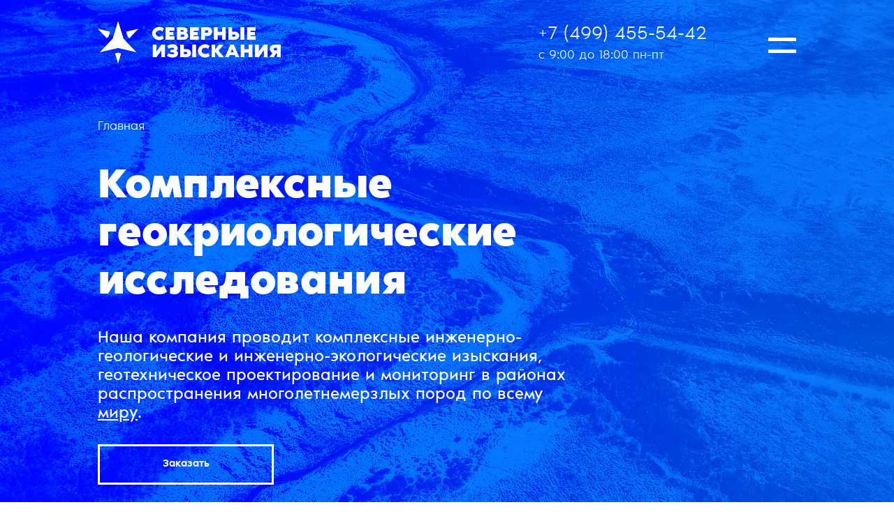

--- FILE ---
content_type: text/html; charset=UTF-8
request_url: https://sev-iz.ru/56
body_size: 14855
content:
<!DOCTYPE html PUBLIC "-//W3C//DTD XHTML 1.0 Strict//EN"

"http://www.w3.org/TR/xhtml1/DTD/xhtml1-strict.dtd">

<html xmlns="http://www.w3.org/1999/xhtml" lang="ru" xml:lang="ru">

<head>

<meta name="viewport" content="width=device-width">

<meta http-equiv="content-type" content="text/html; charset=utf-8">

<link rel="stylesheet" type="text/css" href="style.css?ver7" />

<link rel="stylesheet" type="text/css" href="animate.css" />
<link rel="icon" type="image/png" href="favicon.png"/>
<title>Северные Изыскания / Комплексные геокриологические исследования</title>

</head>

<body>



<div class="container inner">

	
	<header>

		<div class="progress-container">

			<div class="progress-bar" id="myBar"></div>

		</div>

		<div class="all">

			<a href="/" class="logo-in"><img src="img/logo-w.png" class="logo"><img src="img/logo.png" class="logo drop"></a>

			<div class="right">

				<div class="contacts">

					<a href="tel:+74994555442">+7 (499) 455-54-42</a>

					с 9:00 до 18:00 пн-пт


				</div>



				<a href="" class="menu-ic"></a>

			</div>

		</div>



		<div class="drop-menu">

			<div class="all">

				<div class="col">

					<div class="left">

						<ul>
						<ul>
						<li><a href="/56">Комплексные геокриологические исследования</a></li>
						<li><a href="/57">Геотехническое проектирование и мониторинг</a></li>
						<li><a href="/58">Геоинформационное картографическое моделирование</a></li>
						<li><a href="/59">Научно-техническое сопровождение изысканий, геотехнического проектирования и мониторинга</a></li>
						<li><a href="/55">Инженерные изыскания</a></li>
					 
						<li><a href="/61">Курсы повышения квалификации</a></li>
						</ul>
						

					 

						</ul>

					</div>



					<div class="right">

						<ul>

							
							
				<li><a href="/index.php?id=51">Портфолио</a></li>
				<li><a href="/index.php?id=52">Научные статьи</a></li>
							<li><a href="https://kriolab.ru/">Продукция KrioLab</a></li>
				<li><a href="/index.php?id=54">Контакты</a></li>
							
							
					 

						</ul>

					</div>

				</div>

				<img src="img/menu-close.png" class="close">

			</div>

		</div>

	</header>




		<section class="first-screen" style="background-image: url(img/dir-bg.jpg);">	
		<div class="all">
			<ul class="breadcrumbs">
				<li><a href="">Главная</a></li>
			</ul>
			<h1>Комплексные геокриологические исследования</h1>
			<div class="txt"><p>Наша компания проводит комплексные инженерно-геологические и инженерно-экологические изыскания, геотехническое проектирование и мониторинг в районах распространения многолетнемерзлых пород по всему <a href="/#map" target=_blank>миру</a>.</p></div>
			<a href="#form" class="btn scroll">Заказать</a>


			
		</div>
	</section>

	<section class="content">
		<div class="all">
			<h1>Категории выполняемых работ</h1>


			<div class="directions-list">


				<div class="block">
					<div class="title"><div class="txt">Мерзлотная инженерно-геологическая съёмка</div> <span class="plus"></span></div>
					<div class="hidden-content">
						Комплекс полевых и камеральных работ для изучения закономерностей формирования и развития сезонно- и многолетнемёрзлых пород. геокриологических процессов, и составление на этой основе карт, проведение геокриологического прогноза, а также разработка мероприятий по управлению рисками.
<br><br>
Изучение природных условий в динамике, на основе геолого-структурного и ландшафтного районирования и установления в пределах выделенных микрорайонов частных и общих закономерностей формирования мерзлотных условий в естественных и техногенных условиях.
					</div>
				</div>
				<div class="block">
					<div class="title"><div class="txt">Проходка горных выработок с отбором образцов мерзлых и талых грунтов</div> <span class="plus"></span></div>
					<div class="hidden-content">
					Колонковое бурение для обеспечения кондиционных кернов для физико-механических испытаний грунтов (СП 446.1325800):
<ul>
<li>короткие рейсы по 0,5 м на малых оборотах без растепления грунта;</li>
<li>без промывки «на сухую», с продувкой воздухом;</li>
<li>диаметр бурения – не менее 127 мм.	</li>
						</ul>
					</div>
				</div>
				<div class="block">
					<div class="title"><div class="txt">Геофизические исследования (электроразведка, сейсморазведка, сейсмоакустическое зондирование)</div> <span class="plus"></span></div>
					<div class="hidden-content">
					Геофизические исследования с целью получения дополнительной информации о характере распространения многолетнемёрзлых пород, выявления участков распространения засоленных пород, оценки коррозионной активности грунтов, микросейсморайонирования, обследования свайных полей.	
					</div>
				</div>
				<div class="block">
					<div class="title"><div class="txt">Термометрические и гидрогеологические наблюдения в скважинах</div> <span class="plus"></span></div>
					<div class="hidden-content">
					Разовые и периодические (мониторинговые) наблюдения за температурой грунтов и уровнем подземных вод.	
					</div>
				</div>
				<div class="block">
					<div class="title"><div class="txt">Проведение наблюдений за развитием опасных криогенных процессов</div> <span class="plus"></span></div>
					<div class="hidden-content">
					Выявление опасных экзогенных геологических процессов и наблюдение за ними в естественных и техногенных условиях.	
					</div>
				</div>
				<div class="block">
					<div class="title"><div class="txt">Лабораторные испытания водно-физических, физико-механических и теплофизических свойств грунтов</div> <span class="plus"></span></div>
					<div class="hidden-content">
					Комплексный подход к исследованию водно-физических, физико-механических и теплофизических свойств талых, охлажденных и мерзлых грунтов.	
					</div>
				</div>
				<div class="block">
					<div class="title"><div class="txt">Снегомерная съёмка</div> <span class="plus"></span></div>
					<div class="hidden-content">
					Составление снегомерного профиля, определение высоты, плотности и структуры снежного покрова в характерных точках ландшафтов. Установление зависимости снежного покрова от условий местности, микроклиматических особенностей, роли снежного покрова в формировании геокриологических условий.	
					</div>
				</div>

				<div class="block">
					<div class="title"><div class="txt">Геоинформационное <a href="/58" target=_blank>картографическое</a> моделирование</div> <span class="plus"></span></div>
					<div class="hidden-content">
					Составление специальных карт различных масштабов с использованием ГИС-технологий.	
					</div>
				</div>
				<div class="block">
					<div class="title"><div class="txt">Геокриологический прогноз</div> <span class="plus"></span></div>
					<div class="hidden-content">
					Прогноз – качественный и (или) количественный – возможных изменений во времени и в пространстве инженерно-геокриологических условий исследуемой территории (состава, состояния, свойств и температуры грунтов, рельефа, режима подземных вод, активизации опасных экзогенных геологических процессов).	
					</div>
				</div>
				<div class="block">
					<div class="title"><div class="txt">Термометрическое оборудование компании <a href="https://kriolab.ru/" target=_blank>КриоЛаб</a></div> <span class="plus"></span></div>
					<div class="hidden-content">
					Определение температуры мерзлых грунтов, глубин сезонного промерзания и оттаивания, лабораторное определение температуры замерзания/оттаивания грунтов.	
					</div>
				</div>



				
			</div>
			
		</div>

		<div class="form-block" id="form">
			<div class="all">
				<h2>Оставить заявку</h2>
				<div class="intro">
					Краткий сопроводительный текст об обратной форме связи.
				</div>

			<form method='post' enctype='multipart/form-data' action='65'>
					<div class="form">
						<div class="outer">
							<input type="text" required name='f1'>
							<label>Имя <small>*</small></label>
						</div>
						<div class="outer">
							<input type="email" required name='f2'>
							<label>Email <small>*</small></label>
						</div>
						<div class="outer">
							<input type="text" class="mask" name='f3'>
							<label>+7 999 999-99-99</label>
						</div>
						<div class="outer">
							<textarea required name='f4'></textarea>
							<label>Тема заявки <small>*</small></label>
						</div>
						
												<div class="outer">
							<input type="text"  name='ff'>
							<label>Введите четырехзначный код-проверки :<small>*</small></label>
													 <img src=/img/capcha1.png>
						</div>

						<input type="submit" class="submit" value="Заказать">

						<div class="agree">
							Нажимая кнопку, Вы принимаете условия<br> <a href="">пользовательского соглашения.</a>
						</div>
					</div>
				</form>
			</div>
		</div>

		
	</section>
	
	<footer>
		<div class="all">
			<nav>
				<ul>
				<li><a href="https://kriolab.ru/">Продукция KrioLab</a></li>
				<li><a href="/index.php?id=51">Портфолио</a></li>
				<li><a href="/index.php?id=52">Научные статьи</a></li>
				<li><a href="/index.php?id=54">Контакты</a></li>
			</nav>

			<div class="left">
				<p class="title">Направления деятельности</p>

				<ul>
				<ul>
						<li><a href="/56">Комплексные геокриологические исследования</a></li>
						<li><a href="/57">Геотехническое проектирование и мониторинг</a></li>
						<li><a href="/58">Геоинформационное картографическое моделирование</a></li>
						<li><a href="/59">Научно-техническое сопровождение изысканий, геотехнического проектирования и мониторинга</a></li>
						<li><a href="/55">Инженерные изыскания</a></li>
					 
						<li><a href="/61">Курсы повышения квалификации</a></li>
						</ul>
				</ul>
			</div>
			<div class="right">
				<div class="block">
					<img src="img/logo-w.png" class="logo">
				</div>
				<div class="block txt">
					<p class="bold"><span class="str"></span>Фактический адрес:</p>
					<p>108811, Москва, <br>
					поселение Московский, Киевское шоссе,<br>22-й километр, 4, корп. Г, стр. 2, этаж 4, офис 401Г
					</p>

				</div>
				<div class="block txt">
					<p class="bold">Юридический адрес:</p>
					<p>125167, г. Москва,<br>
					Ленинградский проспект, д. 47, стр.2,<br>
					этаж 5 (чердак), пом. II, ком 17А</p>

				</div>
			</div>
		</div>
	</footer>

	<div class="copy">
		<div class="all">
			© 2023 ООО «Северные Изыскания» | Разработка сайта – <a href="https://www.5d.ru">5Dmedia</a>
		</div>
	</div>
</div>
</div>

<script type="text/javascript" src="js/jquery-latest.min.js"></script>
<script type="text/javascript" src="js/owl.carousel.min.js"></script>
<script type="text/javascript" src="js/jquery.maskedinput.min.js"></script>
<script type="text/javascript" src="js/jquery.fancybox.min.js"></script>
<script type="text/javascript" src="js/jquery.justifiedGallery.min.js"></script>
<script type="text/javascript" src="js/wow.min.js"></script>
<script type="text/javascript" src="js/common.js?ver7"></script>
</body>
</html>

--- FILE ---
content_type: text/css
request_url: https://sev-iz.ru/style.css?ver7
body_size: 73716
content:

@font-face {
 font-family: 'NoirPro';
 src: url('fonts/NoirPro-Bold.eot');
 src: local('Noir Pro Bold'), local('NoirPro-Bold'),
  url('fonts/NoirPro-Bold.eot?#iefix') format('embedded-opentype'),
  url('fonts/NoirPro-Bold.woff2') format('woff2'),
  url('fonts/NoirPro-Bold.woff') format('woff'),
  url('fonts/NoirPro-Bold.ttf') format('truetype');
 font-weight: bold;
 font-style: normal;
}

@font-face {
 font-family: 'NoirPro';
 src: url('fonts/NoirPro-BoldItalic.eot');
 src: local('Noir Pro Bold Italic'), local('NoirPro-BoldItalic'),
  url('fonts/NoirPro-BoldItalic.eot?#iefix') format('embedded-opentype'),
  url('fonts/NoirPro-BoldItalic.woff2') format('woff2'),
  url('fonts/NoirPro-BoldItalic.woff') format('woff'),
  url('fonts/NoirPro-BoldItalic.ttf') format('truetype');
 font-weight: bold;
 font-style: italic;
}

/*@font-face {
 font-family: 'NoirPro';
 src: url('fonts/NoirPro-SemiBoldItalic.eot');
 src: local('Noir Pro Semi Bold Italic'), local('NoirPro-SemiBoldItalic'),
  url('fonts/NoirPro-SemiBoldItalic.eot?#iefix') format('embedded-opentype'),
  url('fonts/NoirPro-SemiBoldItalic.woff2') format('woff2'),
  url('fonts/NoirPro-SemiBoldItalic.woff') format('woff'),
  url('fonts/NoirPro-SemiBoldItalic.ttf') format('truetype');
 font-weight: 600;
 font-style: italic;
}

@font-face {
 font-family: 'NoirPro';
 src: url('fonts/NoirPro-LightItalic.eot');
 src: local('Noir Pro Light Italic'), local('NoirPro-LightItalic'),
  url('fonts/NoirPro-LightItalic.eot?#iefix') format('embedded-opentype'),
  url('fonts/NoirPro-LightItalic.woff2') format('woff2'),
  url('fonts/NoirPro-LightItalic.woff') format('woff'),
  url('fonts/NoirPro-LightItalic.ttf') format('truetype');
 font-weight: 300;
 font-style: italic;
}*/

@font-face {
 font-family: 'NoirPro';
 src: url('fonts/NoirPro-Heavy.eot');
 src: local('Noir Pro Heavy'), local('NoirPro-Heavy'),
  url('fonts/NoirPro-Heavy.eot?#iefix') format('embedded-opentype'),
  url('fonts/NoirPro-Heavy.woff2') format('woff2'),
  url('fonts/NoirPro-Heavy.woff') format('woff'),
  url('fonts/NoirPro-Heavy.ttf') format('truetype');
 font-weight: 900;
 font-style: normal;
}

@font-face {
 font-family: 'NoirPro';
 src: url('fonts/NoirPro-Italic.eot');
 src: local('Noir Pro Italic'), local('NoirPro-Italic'),
  url('fonts/NoirPro-Italic.eot?#iefix') format('embedded-opentype'),
  url('fonts/NoirPro-Italic.woff2') format('woff2'),
  url('fonts/NoirPro-Italic.woff') format('woff'),
  url('fonts/NoirPro-Italic.ttf') format('truetype');
 font-weight: normal;
 font-style: italic;
}

@font-face {
 font-family: 'NoirPro';
 src: url('fonts/NoirPro-Medium.eot');
 src: local('Noir Pro Medium'), local('NoirPro-Medium'),
  url('fonts/NoirPro-Medium.eot?#iefix') format('embedded-opentype'),
  url('fonts/NoirPro-Medium.woff2') format('woff2'),
  url('fonts/NoirPro-Medium.woff') format('woff'),
  url('fonts/NoirPro-Medium.ttf') format('truetype');
 font-weight: 600;
 font-style: normal;
}

@font-face {
 font-family: 'NoirPro';
 src: url('fonts/NoirPro-Regular.eot');
 src: local('Noir Pro'), local('NoirPro-Regular'),
  url('fonts/NoirPro-Regular.eot?#iefix') format('embedded-opentype'),
  url('fonts/NoirPro-Regular.woff2') format('woff2'),
  url('fonts/NoirPro-Regular.woff') format('woff'),
  url('fonts/NoirPro-Regular.ttf') format('truetype');
 font-weight: normal;
 font-style: normal;
}

@font-face {
 font-family: 'NoirPro';
 src: url('fonts/NoirPro-Light.eot');
 src: local('Noir Pro Light'), local('NoirPro-Light'),
  url('fonts/NoirPro-Light.eot?#iefix') format('embedded-opentype'),
  url('fonts/NoirPro-Light.woff2') format('woff2'),
  url('fonts/NoirPro-Light.woff') format('woff'),
  url('fonts/NoirPro-Light.ttf') format('truetype');
 font-weight: 300;
 font-style: normal;
}


/*
@font-face {
 font-family: 'NoirPro';
 src: url('fonts/NoirPro-HeavyItalic.eot');
 src: local('Noir Pro Heavy Italic'), local('NoirPro-HeavyItalic'),
  url('fonts/NoirPro-HeavyItalic.eot?#iefix') format('embedded-opentype'),
  url('fonts/NoirPro-HeavyItalic.woff2') format('woff2'),
  url('fonts/NoirPro-HeavyItalic.woff') format('woff'),
  url('fonts/NoirPro-HeavyItalic.ttf') format('truetype');
 font-weight: 900;
 font-style: italic;
}

@font-face {
 font-family: 'NoirPro';
 src: url('fonts/NoirPro-MediumItalic.eot');
 src: local('Noir Pro Medium Italic'), local('NoirPro-MediumItalic'),
  url('fonts/NoirPro-MediumItalic.eot?#iefix') format('embedded-opentype'),
  url('fonts/NoirPro-MediumItalic.woff2') format('woff2'),
  url('fonts/NoirPro-MediumItalic.woff') format('woff'),
  url('fonts/NoirPro-MediumItalic.ttf') format('truetype');
 font-weight: 500;
 font-style: italic;
}
*/

.ymaps-layers-pane, .ymaps-map {
  filter: grayscale(100%);
  -webkit-filter: grayscale(100%);
}

html {min-width: 320px;}

 body {position: relative; margin: 0; padding: 0px 0 0 0; height: auto !important; min-height: 100%; min-width:320px;font-family: 'NoirPro';}
 html > body {padding: 0;}
 img {padding: 0; margin: 0; border: 0;}
 .cleaner {clear: both;}
 a:hover {text-decoration: none;}
input::-moz-placeholder {opacity: 1; color: #D0D2D2;}
input::-webkit-input-placeholder {opacity: 1; color: #D0D2D2;}
input.error {box-shadow: inset 0 0 5px red;}
input:focus::-moz-placeholder {opacity: 0!important;}
input:focus::-webkit-input-placeholder {opacity: 0!important;}
textarea::-moz-placeholder {opacity: 1; color: #D0D2D2;}
textarea::-webkit-input-placeholder {opacity: 1; color: #D0D2D2;}
textarea:focus::-moz-placeholder {opacity: 0;}
textarea:focus::-webkit-input-placeholder {opacity: 0;}
a {color: #09a9dc;}
* {outline: none; box-sizing: border-box; }
.all {width:100%; max-width: 1040px; margin: 0 auto; padding: 0 20px; box-sizing: border-box;}

form {padding: 0; margin: 0; border: 0;}
form fieldset {padding: 0; margin: 0; border: 0;}
button, a {transition: all 0.3s ease; -webkit-transition: all 0.3s ease;}

.container {min-height: 100vh; max-width: 2500px; margin: 0 auto; position: relative; width:100%; overflow: hidden; margin: 0 auto; padding: 0px 0 0 0; box-sizing: border-box;}
p {padding: 0; margin: 0;}


.btn {margin: 30px 0 0 0; display: table; width: 252px; height: 58px; line-height: 52px; border: 3px solid #fff; text-align: center; text-decoration: none; font-size: 15px; color: #fff; font-weight: 600;}
.btn:hover {color: #006eff; background: #fff;}


.progress-container {
 width: 100%;
 height: 2px;
  position: absolute; bottom: 0; left: 0; z-index: 10;
}

.progress-bar {
 height: 2px;
 background: #0000cc;
 width: 0%;
}


.white-bg {background: #fff; position: relative; padding-top: 80px;}

.container:not(.inner) header {background: rgba(0,53,248,0.3);}
.container:not(.inner) .first-screen {background-attachment: fixed; padding-bottom: 220px; padding-top: 280px; margin-bottom: 0;}
.container:not(.inner) .first-screen h1 {font-size: 65px; font-weight: 600; text-transform: uppercase;}
.container:not(.inner) .first-screen .btn-in {visibility: hidden; display: table; margin-top: 100px; position: relative;}
.container:not(.inner) .first-screen .btn-in:before {width: 292px; height: 292px; position: absolute; content: ''; display: block; top: 50%; left: 50%; transform: translate(-50%,-50%); background: url(img/btn-light.png) center center no-repeat;}
.container:not(.inner) .first-screen .btn-in .btn {margin: 0; color: #006eff; background: #fff; position: relative;}
.container:not(.inner) .first-screen .btn-in .btn:hover {background: #012dee; border-color: #012dee; color: #fff;}
.first-screen .bg-paral {z-index: 2; transition: all 0.5s ease; position: absolute; top: -100px; left: -100px; width:calc(100% + 200px); bottom: -100px; background-image: url(img/plusses.png); background-position: center center; background-size: cover;}

.first-screen .bg-slider {position: fixed; top: 0px; left: 0px; width: 100%; bottom: 0px;}
.first-screen .bg-slider .owl-slider.owl-carousel {z-index: 1; position: absolute; top: 0; left: 50%; transform: translateX(-50%); bottom: 0; width:100%;}
.first-screen .bg-slider .owl-slider.owl-carousel .owl-stage-outer {position: absolute; top: 0; left: 0; width: 100%; bottom: 0;}
.first-screen .bg-slider .owl-slider.owl-carousel .owl-stage {width: 100%!important; transform: none!important; position: absolute; top: 0; left: 0; width: 100%; bottom: 0;}
.first-screen .bg-slider .owl-slider.owl-carousel .owl-stage .owl-item {position: absolute; top: 0; left: 0; width: 100%; bottom: 0; opacity: 0; transition: opacity 1s ease; display: flex; align-items: stretch;}
.first-screen .bg-slider .owl-slider.owl-carousel .owl-stage .owl-item.active {opacity:1;}
.first-screen .bg-slider .owl-slider.owl-carousel .owl-stage .owl-item .bg {transition: all 3s ease; position: relative; top: 0; left: 0; width: 100%; bottom: 0; background-size: cover; background-attachment: fixed; width: 100%;}
.first-screen.nobg .all {z-index: 3; position: relative;}



header {z-index: 10; position: fixed; top: 0; left: 0; width:100%; padding: 30px 0; transition: all 0.3s ease; }
.fix-header .container:not(.inner) header {background: #fff;}
.fix-header header {padding: 10px 0; background: #fff;} 
.fix-header header .logo.drop, .nobg header .logo.drop {opacity: 1;}
.fix-header header .logo, .nobg header .logo {opacity: 0;}
.fix-header header .menu-ic, .nobg header .menu-ic {border-color: #33cccc;}
.fix-header header .contacts a, .nobg header .contacts a {color: #000;}
.fix-header header .contacts, .nobg header .contacts {color: #898989;}
.fix-header header .drop-menu, .nobg header .drop-menu {padding-top: 170px;}
header .all {position: relative; display: flex; align-items: center; justify-content: space-between;}
header .right {display: flex; align-items: center;}
header .logo {position: relative; z-index: 5; width: 262px;}
header .logo-in {position: relative;}
header .logo.drop {position: absolute; top: 0; left: 0; opacity: 0;}
header.open .logo.drop {opacity: 1;}
header.open .logo {opacity: 0; }
header .contacts {position: relative; z-index: 5; font-size: 18px; font-weight: 300; color: #fff;}
header .contacts a {transition: none; display: table; text-decoration: none; color: #fff; font-size: 27px; line-height: 27px; margin: 0 0 5px;}
header.open .contacts a {color: #000;}
header.open .contacts {color: #898989;}
header .menu-ic {margin: 0 0 0 88px; position: relative; display: block; width: 40px; height: 22px; border: 5px solid #fff; border-left: 0; border-right: 0;}
header .menu-ic:hover {border-color: #33cccc;}

header .drop-menu {transition: padding 0.3s ease; padding: 190px 0 0 0; min-height: 2000px; position: absolute; width:100%; left: -999999px; opacity: 0; transition: opacity 0.3s ease; top: 0; background: #fff; }
header .drop-menu .close {position: absolute; right: 20px; top: -145px; width: 32px; cursor: pointer;}
header .drop-menu .col {display: flex; align-items: flex-start; padding: 0 0 0 80px;}
header .drop-menu .col ul {padding: 0; margin: 0; list-style-type: none;}
header .drop-menu .col ul li + li {margin-top: 6px;}
header .drop-menu .col ul li a {display: block; padding: 20px; margin: -20px; font-weight: 600; font-size: 18px; color: #000; text-decoration: none;}
header .drop-menu .col ul li a:hover {color: #0000cc;}
header .drop-menu .col .left {padding: 20px 80px 20px 0; border-right: 1px solid #dfdfdf;}
header .drop-menu .col .right {padding: 20px 0 0 80px;}
header.open .drop-menu {left: 0; opacity: 1;}

.nobg.inner .first-screen {min-height: 1px; background: none; padding-bottom: 75px; margin-bottom: 0;}

.first-screen {margin: 0 0 140px; position: relative; padding: 230px 0 140px; background: url(img/top-bg-main.jpg) center center/cover no-repeat; min-height: 100vh;}
.first-screen h1 {line-height: 115%; font-size: 60px; font-weight: bold; padding: 0; margin: 0 0 30px; color: #fff;}
.nobg .first-screen h1 {color: #000;}
.first-screen h1 + .btn {margin-top: 0;}
.first-screen .counters {margin: 186px 0 0 0; display: flex;}
.first-screen .counters .block {line-height: 110%; font-weight: 300; font-size: 18px; color: #fff; margin: 0 130px 0 0;}
.first-screen .counters .block .big {line-height: 110%; display: block; font-size: 48px;}

.inner .first-screen {min-height: 730px; padding-top: 170px;}
.first-screen ul.breadcrumbs {padding: 0 150px 0 0; margin: 0 0 40px; list-style-type: none;}
.first-screen ul.breadcrumbs li {position: relative; display: inline;}
.first-screen ul.breadcrumbs li + li {margin-left: 28px;}
.first-screen ul.breadcrumbs li + li:before {content: ''; display: block; position:absolute; width: 2px; height: 2px; background: #fff; top: 10px; left: -18px;}
.first-screen ul.breadcrumbs li:first-child a {text-decoration: none;}
.first-screen ul.breadcrumbs li a {font-size: 18px; color: #fff; font-weight: 300;}
.nobg .first-screen ul.breadcrumbs li a {color: #898989;}

.first-screen .txt {font-size: 24px; color: #fff; max-width: 700px; line-height: 115%;}
.nobg .first-screen .txt {color: #000; max-width:100%;}
.first-screen .txt p + p {padding-top: 25px;}
.first-screen .txt a {color: inherit;}

.first-screen .art-title {position: relative;}
.first-screen .art-date {position: absolute; font-size: 14px; font-weight: 300; color: #fff; text-transform: uppercase; top: 0; right: 0; }

.first-screen .contacts-txt {padding: 20px 0 0 0; font-size: 36px; font-weight: 300; line-height: 115%;}
.first-screen .contacts-txt a {font-weight: 600; color: inherit; text-decoration: none;}
.first-screen .contacts-txt p + p {padding-top: 5px;}

.first-screen .contacts-blocks {font-weight: 300; margin: 60px 0 0 0; padding: 40px 0 40px 24px; border-top: 2px solid #dfdfe6; border-bottom: 2px solid #dfdfe6; display: flex; justify-content: space-between; font-size: 18px; line-height: 115%;}
.first-screen .contacts-blocks .block.small {font-size: 15px;}
.first-screen .contacts-blocks .block.small p + p {padding-top: 5px;}
.first-screen .contacts-blocks .block b {font-weight: 600;}
.first-screen .contacts-blocks .block p + p {padding-top: 15px;}
.first-screen .contacts-blocks .block {position: relative;}
.first-screen .contacts-blocks .block .str {display: block; border: 6px solid transparent; border-top: 16px solid #000; display: block; position: absolute; top: 4px; left: -22px;}

.inner .content h1 {font-size: 55px; line-height: 110%; color: #000; font-weight: 600; margin: 0 0 30px; padding: 0;}
.content h2 {font-size: 55px; line-height: 110%; color: #000; font-weight: 600; margin: 0 0 30px; padding: 0;}
.content .article-page p + h2 {margin-top: 40px;}

.content .directions-block {margin: 0 0 150px;}
.content .directions-block .block {line-height: 115%; font-size: 26px; color: #000; position: relative; display: block; text-decoration: none; padding: 20px 20px 160px; background: #fff; border: 2px solid #006eff;}
.content .directions-block .block:before {opacity: 0; transition: opacity 0.3s ease; content: ''; display: block; position: absolute; top: 0; left: 0; bottom: 0; width:100%; background: #006eff;}
.content .directions-block .block:hover {color: #fff;}
.content .directions-block .block:hover:before {opacity: 1;}
.content .directions-block .block * {position: relative;}
.content .directions-block .block .ic {position: absolute; bottom: 20px; right: 20px;}
.content .directions-block .block .ic img {transition: all 0.3s ease; width: auto; max-width: 88px; max-height: 60px;}
.content .directions-block .block:hover .ic img {filter: brightness(0%) grayscale(100%) invert(1);}
.content .directions-block .block .num {line-height: 110%; margin: 0 0 16px; display: block; font-size: 14px;}
.content .directions-block .block:after {content: ''; display: block; position: absolute; bottom: 20px; left: 20px; border: 10px solid transparent; border-left: 22px solid #fff; opacity: 0; transition: opacity 0.3s ease;}
.content .directions-block .block:hover:after {opacity: 1;}
.content .directions-block .owl-carousel {overflow: visible;}
.content .directions-block .owl-carousel .owl-stage-outer {overflow: visible;}
.content .directions-block .owl-carousel .owl-stage {display: flex; align-items: stretch;}
.content .directions-block .owl-carousel .owl-item {display: flex; align-items: stretch;}
.content .directions-block .owl-carousel .owl-nav {display: none;}
.content .directions-block .owl-carousel .owl-dots {height: 24px; margin: 20px 0 0 0; width:100%; display: flex; justify-content: center; align-items: flex-end;}
.content .directions-block .owl-carousel .owl-dots .owl-dot {display: block; border: 6px solid transparent; border-bottom: 10px solid #acacac; margin: 0 8px;}
.content .directions-block .owl-carousel .owl-dots .owl-dot.active {border: 10px solid transparent; border-bottom: 22px solid #006eff;}

.content .geo-block {position: relative; margin: 0 0 150px; }
.content .geo-block .map {height: 850px;}
.content .geo-block .block {background: red; position: absolute; left: calc(50% - 50px); top: 500px;}
.content .geo-block .block .pin {transition: all 0.3s ease; cursor: pointer; border: 8px solid transparent; border-top: 24px solid #33cccc; display: block; position: absolute; top: 0; left: 0;}
.content .geo-block .block.open .pin {margin-left: -3px; border: 12px solid transparent; border-top: 30px solid #006eff; }
.content .geo-block .block .tooltip {box-shadow: 0 5px 20px 1px rgba(0,0,0,0.3); left: -9999px; opacity: 0; transition: opacity 0.3s ease; top: 0; position: absolute; width: 280px; padding: 15px 20px; background: #006eff; font-size: 15px; line-height: 110%; font-weight: 300; color: #fff;}
.content .geo-block .block.open .tooltip {left: 40px; opacity: 1;}
.content .geo-block .block .close {cursor: pointer; position: absolute; right: -48px; top: -48px; width: 68px; height: 68px; border-radius: 50%; background: #f3f3f3 url(img/close.png) center center/22px auto no-repeat; box-shadow: 0 0 20px 1px rgba(0,0,0,0.2);}

.content .docs-block {margin: 0 0 150px;}
.content .docs-block .item {border: 1px solid #bebebe; background-position: center center; background-size: cover; display: block; position: relative;}
.content .docs-block .item:hover {border-color: #0052bf;}
.content .docs-block .item:hover:before {opacity: 0.8;}
.content .docs-block .item:before {content: ''; display: block; padding-top: 135%; opacity: 0; transition: opacity 0.3s ease; background: #006eff;}
.content .docs-block .item:after {content: ''; display: block; position: absolute; top: 0; left: 0; bottom: 0; width:100%; background: url(img/pattern.png) center center/120px auto no-repeat; opacity: 0; transition: opacity 0.3s ease;}
.content .docs-block .item:hover:after {opacity: 1;}
.content .docs-block .owl-carousel .owl-nav {display: none;}
.content .docs-block .owl-carousel {overflow: visible;}
.content .docs-block .owl-carousel .owl-stage-outer {overflow: visible;}
.content .docs-block .owl-carousel .owl-stage {display: flex; align-items: stretch;}
.content .docs-block .owl-carousel .owl-dots {height: 24px; margin: 20px 0 0 0; width:100%; display: flex; justify-content: center; align-items: flex-end;}
.content .docs-block .owl-carousel .owl-dots .owl-dot {display: block; border: 6px solid transparent; border-bottom: 10px solid #acacac; margin: 0 8px;}
.content .docs-block .owl-carousel .owl-dots .owl-dot.active {border: 10px solid transparent; border-bottom: 22px solid #006eff;}


.content .partners-slider {padding: 70px 0; position: relative;}
.content .partners-slider:first-child {margin-top: -140px; margin-bottom: 100px;}
.content .partners-slider:before {content: ''; display: block; position: absolute; top: 0; left: 0; bottom: 0; width: 5000px; left: 50%; transform: translateX(-50%); background: #f9f9f9;}
.content .partners-slider .owl-carousel .owl-nav {display: none;}
.content .partners-slider .owl-carousel {overflow: visible;}
.content .partners-slider .owl-carousel .owl-stage-outer {overflow: visible;}
.content .partners-slider .owl-carousel .owl-stage {display: flex; align-items: center;}
.content .partners-slider .owl-carousel .owl-dots {display: none;}
.content .partners-slider img {max-height: 80px; max-width: 190px; width: auto!important; margin: 0 auto;}

.portfolio-block {margin: 0 0 260px; padding: 150px 0 0 0; position: relative;}
.portfolio-block:before {width:100vw; min-width: 1900px; content: ''; display: block; position: absolute; left: 50%; top: 0; height: 800px; transform: translateX(-50%); background: url(img/bg01.jpg?ver2) top left no-repeat;}
.portfolio-block .all {position: relative; z-index: 5; display: flex; align-items: stretch;}
.portfolio-block .pic {position: relative; width: 50%;}
.portfolio-block .pic .circle {width: 450px; height: 450px; border-radius: 50%; background: #3cc; position: absolute; left: -40px; top: -30px;}
.portfolio-block .pic img {z-index: 2; position: absolute; left: -70px; top: 8px; }
.portfolio-block .txt {font-weight: 300; width: 50%; font-size: 24px; color: #000; line-height: 120%;}
.portfolio-block .txt p + p {padding-top: 25px;}
.portfolio-block .txt .btn {border-color: #000; color: #000; margin-top: 35px;}
.portfolio-block .txt .btn:hover {color: #fff; background: #006eff; border-color: #006eff;}

.production-block {padding: 0 0 120px; margin: 0 0 150px; position: relative;}
.production-block:before {width: 2500px; content: ''; display: block; position: absolute; left: 50%; bottom: 0; height: 800px; transform: translateX(-50%); background: url(img/bg02.png) bottom center/2500px auto no-repeat;}
.production-block > * {position: relative;}
.production-block .all {display: flex; align-items: stretch; justify-content: space-between;}
.production-block .pic {position: relative; width: 50%;}
.production-block .pic img {position: absolute; left: -200px; bottom: -120px; width:929px;}
.production-block .txt {max-width: 320px; font-weight: 300; width: 50%; font-size: 24px; color: #000; line-height: 120%;}
.production-block .txt p + p {padding-top: 25px;}
.production-block .txt .btn {border-color: #000; color: #000; margin-top: 35px;}
.production-block .txt .btn:hover {color: #fff; background: #006eff; border-color: #006eff;}


.articles-block.sub .blocks {padding: 35px 0; border: 2px solid #dfdfe6; border-left: 0; border-right: 0;}
.articles-block .btn {color: #000; border-color: #000; margin: 35px auto 0;}
.articles-block .btn:hover {color: #fff; background: #006eff; border-color: #006eff;}

.articles-block {margin: 0 0 150px;}
.articles-block .intro {margin: 0 0 55px; font-size: 24px; color: #000; line-height: 115%;}
.articles-block .blocks {display: flex; align-items: stretch; justify-content: space-between;}
.articles-block .blocks .block {position: relative; font-size: 20px; color: #000; display: block; text-decoration: none; width: calc(100% / 3 - 7px); border: 1px solid #000;}
.articles-block .blocks .block > * {position: relative;}
.articles-block .blocks .block:before {content: ''; display: block; position: absolute; top: 0; left: 0; bottom: 0; width: 100%; background: #006eff; opacity: 0; transition: opacity 0.3s ease;}
.articles-block .blocks .block:hover:before {opacity: 1;}
.articles-block .blocks .block .bg {position: static; padding: 25px; background-size: cover; background-position: center center; color: #fff;}
/*.articles-block .blocks .block .bg {position: static; padding: 25px; background-size: cover; background-position: center center; color: #fff;height:210px;} */
.articles-block .blocks .block .bg .inf {z-index: 2; position: relative; margin: 0 0 28px; display: flex; align-items: center; font-size: 12px;}
.articles-block .blocks .block .bg .inf .dir {z-index: 2; position: relative; font-size: 14px; position: relative; margin: 0 0 0 26px;}
.articles-block .blocks .block .bg .inf .dir:before {content: ''; height: 20px; width: 1px; background: #fff; display: block; left: -13px; top: 50%; margin-top: -10px; position: absolute;}
.articles-block .blocks .block .bg .title {z-index: 2; position: relative; font-size: 22px; line-height: 115%; font-weight: 600;}
.articles-block .blocks .block .descr {transition: all 0.3s ease; padding:20px 25px 65px;}
.articles-block .blocks .block:hover .descr {color: #fff;}
.articles-block .blocks .block.see-all {padding: 60px 25px; font-size: 30px; font-weight: 600; line-height: 115%;}
.articles-block .blocks .block.see-all .txt {max-width: 180px;}
.articles-block .blocks .block.see-all:hover {color: #fff;}
.articles-block .blocks .block.see-all:after {border: 0; content: ''; display: block; position: absolute; top: 69px; right: 13px; width: 100px; height: 96px; background: url(img/right-arr.svg) center center/contain no-repeat; filter: brightness(800%); left: auto;}
.articles-block .blocks .block:after {content: ''; display: block; position: absolute; bottom: 25px; left: 25px; border: 10px solid transparent; border-left: 22px solid #fff; opacity: 0; transition: opacity 0.3s ease;}
.articles-block .blocks .block:hover:after {opacity: 1;}
.content .articles-block h2 {margin-bottom: 20px;}


.form-block {padding: 150px 0; margin: 0 0 150px; background: url(img/form-bg.jpg?ver2) center center/cover no-repeat; background-attachment: fixed; position: relative;}
.form-block:last-child {margin-bottom: 0;}
.content .form-block h2 {color: #fff; margin-bottom: 20px;}
.form-block .intro {margin: 0 0 70px; font-size: 24px; color: #fff; line-height: 115%;}
.form-block .form {max-width: 480px; margin: 0 auto; background: #fff; padding: 50px;}
.form-block .form-in.sended {visibility:hidden;}
.form-block .form .outer {background: #fff; position: relative; margin: 0 0 15px;}
.form-block .form .outer input {display: block; width:100%; position: relative; z-index: 2; background: none; height: 54px; border: 2px solid #dfdfe6; padding: 0 20px; font-family: inherit; font-size: 15px; color: #000;}
.form-block .form .outer input:focus + label {background: #fff; z-index: 3; top: -8px; font-size: 12px;}
.form-block .form .outer input:valid + label {background: #fff; z-index: 3; top: -8px; font-size: 12px;}
.form-block .form .outer label {padding: 0 3px; transition: all 0.3s ease; display: block; position: absolute; font-size: 15px; color: #b7b7b7; top: 16px; left: 19px; }
.form-block .form .outer label small {font-size: inherit; color: #006eff;}

.form-block .form .outer textarea {resize: none; overflow: hidden; display: block; width:100%; position: relative; z-index: 2; background: none; height: 120px; border: 2px solid #dfdfe6; padding: 15px 20px; font-family: inherit; font-size: 15px; color: #000;}
.form-block .form .outer textarea:focus + label {background: #fff; z-index: 3; top: -8px; font-size: 12px;}
.form-block .form .outer textarea:valid + label {background: #fff; z-index: 3; top: -8px; font-size: 12px;}
.form-block .form .submit {background: #fff; font-family: inherit; cursor: pointer; width: 252px; height: 58px; line-height: 52px; display: table; text-align: center; border: 3px solid #000; font-weight: 600; color: #000; font-size: 15px; transition: all 0.3s ease; margin: 20px auto 20px;}
.form-block .form .submit:hover {background: #006eff; color: #ffff; border-color: #006eff;}
.form-block .form .agree {font-size: 14px; color: #898989; line-height: 115%;}
.form-block .form .agree a {color: inherit;}

.form-block .form-sended {position: absolute; top: 50%; left: 50%; transform: translate(-50%,-50%); width: 480px; max-width: calc(100% - 40px); background: #fff; padding: 100px 50px; text-align: center; font-size: 20px; }

.content .about-block h2 {margin-bottom: 20px;}
.about-block {margin: 0 0 20px;}
.about-block .intro {margin: 0 0 70px; font-size: 24px; color: #000; line-height: 115%;}
.about-block .history-slider .tabs .block {padding-right: 4px; width:100%; box-sizing: border-box; font-weight: 300; font-size: 18px; color: #000; line-height: 115%; transition: all 0.3s ease; position: relative;}
.about-block .history-slider .tabs .block:before {z-index:2; opacity: 0; transition: opacity 0.3s ease; top: 0; left: 0; height: 40px; width: 22px; background: #fff; content: ''; display: block; position: absolute;}
.about-block .history-slider .tabs .block:after {opacity: 0; transition: opacity 0.3s ease; top: 26px; left: 0; height: 4px; width: 100%; background: #006eff; content: ''; display: block; position: absolute;}
.about-block .history-slider .tabs .block.active:after {opacity: 1;}
.about-block .history-slider .tabs .block.active:before {opacity: 1;}
.about-block .history-slider .tabs .block .year {border-top: 4px solid #898989; z-index: 3; position: relative; transition: all 0.3s ease; margin: 20px 0 10px 1px; font-size: 24px; color: #006eff; font-weight: bold; cursor: pointer; padding-top: 25px; position: relative; width: calc(100% - 1px);}
.about-block .history-slider .tabs .block .year:before { transition: all 0.3s ease; content: ''; display: block; border: 6px solid transparent; border-top: 16px solid #006eff; display: block; position: absolute; top: -24px; left: 0px;}
.about-block .history-slider .tabs .block.active .year {color: #006eff;}
.about-block .history-slider .tabs .block p + p {padding-top: 20px;}
.about-block .history-slider .tabs .block .content {padding-right: 25px;}
.about-block .history-slider .tabs.owl-carousel .owl-dots {display: none; left: 0; width:100%; top: 0; position: absolute; margin: 0 -2px; width: calc(100% + 4px);}
.about-block .history-slider .tabs.owl-carousel .owl-dots .owl-dot {background: #898989; margin: 0 2px; width: 100%; position: relative; height: 4px; }
.about-block .history-slider .tabs.owl-carousel .owl-dots .owl-dot:before { transition: all 0.3s ease; content: ''; display: block; border: 6px solid transparent; border-top: 16px solid #898989; display: block; position: absolute; top: -22px; left: 0px;}
.about-block .history-slider .tabs.owl-carousel .owl-dots .owl-dot.active:before {border-top-color: #006eff;}
.about-block .history-slider .tabs.owl-carousel .owl-dots .owl-dot.active {background: #006eff;}
.about-block .history-slider .tabs.owl-carousel .owl-nav button.owl-prev {top: 50%; margin-top: -40px; transform: scale(-1,1); position: absolute; display: block; width: 45px; height: 80px; left: -60px; cursor: pointer; background: url(img/right-arr.svg) center center/contain no-repeat;}
.about-block .history-slider .tabs.owl-carousel .owl-nav button.owl-next {top: 50%; margin-top: -40px; position: absolute; display: block; width: 45px; height: 80px; right: -60px; cursor: pointer; background: url(img/right-arr.svg) center center/contain no-repeat;}



.directions-list {margin: 0 0 150px;}
.directions-list .block {position: relative; padding: 40px 180px 40px 100px; border-bottom: 2px solid #dfdfe6;}
.directions-list .block.nospoil .title {cursor: default;}
.directions-list .block.nospoil .title .txt {max-width:100%;}
.directions-list .block:first-child {border-top: 2px solid #dfdfe6;}
.directions-list .block .title {font-size: 20px; line-height: 115%; font-weight: 600; cursor: pointer; position: relative; padding: 0 90px 0 0;}
.directions-list .block .title .plus {display: block; position: absolute; top: 50%; right: 0px; margin-top: -34px; width: 68px; height: 68px; border-radius: 50%; background: #fff; transition: all 0.3s ease;}
.directions-list .block.open .title .plus {background: #f3f3f3; transform: rotate(45deg);}
.directions-list .block .title .plus:after {transition: all 0.3s ease; content: ''; display: block; position: absolute; top: 50%; left: 50%; width: 30px; height: 2px; background: #000; transform: translate(-50%,-50%);}
.directions-list .block .title .plus:before {transition: all 0.3s ease; content: ''; display: block; position: absolute; top: 50%; left: 50%; height: 30px; width: 2px; background: #000; transform: translate(-50%,-50%);}
.directions-list .block .title .plus:hover:before,
.directions-list .block .title .plus:hover:after {background: #006eff;}
.directions-list .block .title .txt {max-width: 480px;}
.directions-list .block .title a {color: inherit; text-decoration: none; display: inline-block; border-bottom: 3px solid #006eff;}
.directions-list .block .title a:hover {background: #006eff; color: #fff;}
.directions-list .block .hidden-content {max-width: 560px; margin: 30px 0 0 0; font-size: 16px; font-weight: 300; line-height: 140%; display: none;}
.directions-list .block .hidden-content p + p {padding-top: 15px;}
.directions-list .block .hidden-content a {text-decoration: none; border-bottom: 3px solid #006eff; color: #006eff;}
.directions-list .block .hidden-content a:hover {border-color: transparent;}

.portfolio-page .tags {margin: 0 -10px 75px 0; display: flex; flex-wrap: wrap; width: calc(100% + 10px);}
.portfolio-page .tags .select-outer {margin: 0 10px 10px 0;}
.portfolio-page .tags .select-outer .drop {text-align: center; padding: 20px; background: #006eff; color: #fff; position: absolute; left: -999999px; top: calc(100% + 10px); width: 100%; opacity: 0; transition: opacity 0.3s ease; }
.portfolio-page .tags .select-outer .drop ul {padding: 0; margin: 0; list-style-type: none;}
.portfolio-page .tags .select-outer .drop ul li {cursor: pointer;}
.portfolio-page .tags .select-outer .drop ul li + li {margin-top: 8px;}
.portfolio-page .tags .select-outer.open .drop {opacity: 1; left: 0;}
.portfolio-page .tags a {font-size: 18px; color: #000; font-weight: 600; text-decoration: none; display: table; padding: 8px 20px 10px; margin: 0 10px 10px 0; background: #f3f3f3;}
.portfolio-page .tags a:hover, .portfolio-page .tags a.selected {background: #006eff; color: #fff;}
.portfolio-page .tags .select-outer {position: relative;}
.portfolio-page .tags .select-outer .tit {width:100%; transition: all 0.3s ease; cursor: pointer; font-size: 18px; color: #000; font-weight: 600; text-decoration: none; display: table; padding: 8px 50px 10px 20px; margin: 0 10px 0px 0; background: #f3f3f3; position: relative;}
.portfolio-page .tags .select-outer:hover .tit, .portfolio-page .tags .select-outer.selected .tit {background: #006eff;  color: #fff;}
.portfolio-page .tags .select-outer .tit:after,.portfolio-page .tags .select-outer .tit.selected {transition: all 0.3s ease; content: ''; display: block; border: 5px solid transparent; border-top: 6px solid black; position: absolute; top: 20px; right: 16px;}
.portfolio-page .tags .select-outer:hover .tit:after, .portfolio-page .tags .select-outer.selected .tit:after {border-top-color: #fff;}

.portfolio-page .list {margin: 0 0 150px;}
.portfolio-page .list .block {border-bottom: 1px solid #000;}
.portfolio-page .list .block:first-child {border-top: 1px solid #000;}
.portfolio-page .list .block .hidden-content {font-size: 16px; line-height: 115%; font-weight: normal; margin: 20px 0 60px 0; display: none; padding: 0 40px 0 20px;}
.portfolio-page .list .block .hidden-content .into {display: flex; align-items: flex-start;}
.portfolio-page .list .block .hidden-content .into .pic {width: 50%;}
.portfolio-page .list .block .hidden-content .into .pic img {width:100%;}
.portfolio-page .list .block .hidden-content .into .pic .owl-port.owl-carousel .owl-nav {display: none;}
.portfolio-page .list .block .hidden-content .into .pic .owl-port.owl-carousel .item {display: block; height: 450px; background-position: center center; background-size: cover;}
.portfolio-page .list .block .hidden-content .into .pic .owl-port.owl-carousel .owl-dots {display: flex; justify-content: center; margin: 20px 0 0 0; width: 100%;}
.portfolio-page .list .block .hidden-content .into .pic .owl-port.owl-carousel .owl-dots.disabled {display: none;}
.portfolio-page .list .block .hidden-content .into .pic .owl-port.owl-carousel .owl-dots .owl-dot {width: 7px; height: 7px; background: #cdcdcd; border-radius: 4px; margin: 0 6px;}
.portfolio-page .list .block .hidden-content .into .pic .owl-port.owl-carousel .owl-dots .owl-dot.active {width: 26px; background: #006dff;}
.portfolio-page .list .block .hidden-content .into .left {width: 50%; padding: 0 40px 0 0;}
.portfolio-page .list .block .hidden-content .into .left .year {display: block; margin: 0 0 10px; font-size: 15px; color: #898989;}
.portfolio-page .list .block .hidden-content .into .left p + p {padding-top: 25px;}
.portfolio-page .list .block .hidden-content .into .left b {color: #898989; font-weight: 600; display: block; margin: 0 0 3px;}
.portfolio-page .list .block .hidden-content .into .left b.blue {color: #006eff;}
.portfolio-page .list .block .title {transition: all 0.3s ease; padding: 25px 80px 25px 20px; cursor: pointer; position: relative; font-size: 20px;}
.portfolio-page .list .block:hover .title, .portfolio-page .list .block.open .title {color: #006eff;}
.portfolio-page .list .block .title:after {transition: all 0.3s ease; filter: brightness(50%) grayscale(100%); transform: scale(1,-1); width: 16px; height: 16px; right: 30px; top: 50%; margin-top: -8px; content: ''; display: block; position: absolute; background: url(img/port-str.png) left top 1px/contain no-repeat;}
.portfolio-page .list .block .title .num {position: absolute; left: 0; top: 50%; transform: translateY(-50%);}
.portfolio-page .list .block.open .title:after {margin-top: -5px; filter: none; transform: none;}
.portfolio-page .list .block:hover .title:after {filter: none;}

.portfolio-page .list .block.sorted {display: none;}
.portfolio-page .list .block.sorted.visible {display: block;}

.portfolio-page .list .block.hidden {display: none;}
.portfolio-page .list .btn {color: #000; border-color: #000; margin: 40px auto 0;}
.portfolio-page .list .btn:hover {color: #fff; background: #006eff; border-color: #006eff;}


.articles-page .tags {margin: 0 -10px 75px 0; display: flex; flex-wrap: wrap; width: calc(100% + 10px);}
.articles-page .tags a {font-size: 18px; color: #000; font-weight: 600; text-decoration: none; display: table; padding: 8px 20px 10px; margin: 0 10px 10px 0; background: #f3f3f3;}
.articles-page .tags a:hover, .articles-page .tags a.selected {background: #006eff; color: #fff;}


.articles-page {margin: 0 0 100px;}
.articles-page .blocks {display: flex; flex-wrap: wrap; margin: 0 -12px 0 0; width: calc(100% + 12px);}
.articles-page .blocks .block {position: relative; font-size: 20px; color: #000; display: block; text-decoration: none; width: calc(100% / 3 - 12px); border: 1px solid #000; margin: 0 12px 26px 0;}
.articles-page .blocks .block > * {position: relative;}
.articles-page .blocks .block:before {content: ''; display: block; position: absolute; top: 0; left: 0; bottom: 0; width: 100%; background: #006eff; opacity: 0; transition: opacity 0.3s ease;}
.articles-page .blocks .block:hover:before {opacity: 1;}
.articles-page .blocks .block .bg {position: static; padding: 25px; background-size: cover; background-position: center center; color: #fff;}
.articles-page .blocks .block .bg .inf {z-index: 2; position: relative; margin: 0 0 28px; display: flex; align-items: center; font-size: 12px;}
.articles-page .blocks .block .bg .inf .dir {z-index: 2; position: relative; font-size: 14px; position: relative; margin: 0 0 0 26px;}
.articles-page .blocks .block .bg .inf .dir:before {content: ''; height: 20px; width: 1px; background: #fff; display: block; left: -13px; top: 50%; margin-top: -10px; position: absolute;}
.articles-page .blocks .block .bg .title {z-index: 2; position: relative; font-size: 22px; line-height: 115%; font-weight: 600;}
.articles-page .blocks .block .descr {transition: all 0.3s ease; padding:20px 25px 65px;}
.articles-page .blocks .block:hover .descr {color: #fff;}

.articles-page .blocks .block.hidden {display: none;}
.articles-page .blocks .block.sorted {display: none;}
.articles-page .blocks .block.sorted.visible {display: block;}
.articles-page .btn {color: #000; border-color: #000; margin: 20px auto 0;}
.articles-page .btn:hover {color: #fff; background: #006eff; border-color: #006eff;}

.contacts-map {margin: 0 0 150px; position: relative; height: 570px; /*background: url(img/contacts-map.jpg) center center/cover no-repeat;*/}
.contacts-map .place {position: absolute; top: 220px; left: calc(50% - 290px);}
.contacts-map .place .ic {cursor: pointer; border: 12px solid transparent; border-top: 30px solid #fff; display: block; position: absolute; top: 0; left: 0;}
.contacts-map .place .tooltip {box-shadow: 0 5px 20px 1px rgba(0,0,0,0.3); left: -9999px; opacity: 0; transition: opacity 0.3s ease; top: 0; position: absolute; width: 280px; padding: 15px 20px; background: #fff; font-size: 15px; line-height: 110%; font-weight: 300; color: #000;}
.contacts-map .place.open .tooltip {left: 35px; opacity: 1;}
.contacts-map .place .close {cursor: pointer; position: absolute; right: -48px; top: -48px; width: 68px; height: 68px; border-radius: 50%; background: #f3f3f3 url(img/close.png) center center/22px auto no-repeat; box-shadow: 0 0 20px 1px rgba(0,0,0,0.2);}

.bosses-block {border-bottom: 2px solid #dfdfe6; margin: 0 -20px 150px; display: flex; align-items: stretch; width: calc(100% + 40px);}
.bosses-block .block {width: 30%; padding: 0 20px 25px; position: relative;  text-align: center; font-size: 18px; color: #252525; line-height: 110%;}
.bosses-block .block:nth-child(2) {width: 40%;}
.bosses-block .block:after {content: ''; display: block; position: absolute; top: 3px; bottom: 35px; right: -1px; width: 2px; background: #dfdfe6;}
.bosses-block .block:last-child:after {display: none;}
.bosses-block .block .name {padding: 0 0 10px; font-size: 18px; color: #000; font-weight: bold;}
.bosses-block .block .name .upp {display: block; text-transform: uppercase;}
.bosses-block .block .spec-title {padding: 0 0 20px; font-size: 14px; color: #898989;}
.bosses-block .block .spec-title span {display: block; color: #006eff;}
.bosses-block .block p {padding: 0 0 5px;}
.bosses-block .block p.time {padding: 10px 0 0 0; color: #959595;}
.bosses-block .block a {color: inherit; text-decoration: none;}

.content .article-page {max-width: 720px; font-size: 20px; line-height: 125%; color: #363636;} 
.content .article-page h2, .content .article-page h3 {color: #000;}
.content .article-page p {padding: 0 0 25px;}
.content .article-page a {text-decoration: none; border-bottom: 3px solid #006eff; color: #006eff;}
.content .article-page a:hover {border-color: transparent;}
.content .article-page .pic-block {width: 1039px; margin: 10px 0 50px -20px;}
.content .article-page .pic-block img {width:100%; display: block;}
.content .article-page .pic-block p {padding: 8px 0 0 20px; font-size: 14px; font-weight: 300; color: #7d7d7d;}
.content .article-page h3 {font-size: 30px; color: #363636; font-weight: normal; padding: 0 0 25px; margin: 0;}
.content .article-page p + h3 {margin-top: 20px;}
.content .article-page p.small {font-size: 80%;}

.content .article-page .soc {margin: 40px 0 100px 0; display: flex; align-items: center;}
.content .article-page .soc a {margin: 0 14px 0 0; border: 0; }
.content .article-page .soc img {transition: all 0.3s ease; filter: grayscale(100%); opacity: 0.8; max-height: 26px; max-width: 30px; display: block;}
.content .article-page .soc img:hover {filter: none; opacity: 1;}
.content .article-page .soc .tg img {max-width: 26px;}
.content .article-page .soc .ok {margin-left: 3px;}

.content .article-page .color-table {width: 100%; border: 0; border-collapse: collapse; margin: 0 0 45px; width: 100%; border-top: 1px solid #dfdfdf; border-right: 1px solid #dfdfdf;}
.content .article-page .color-table th, .content .article-page .color-table td {border-bottom: 1px solid #dfdfdf; border-left: 1px solid #dfdfdf;}
.content .article-page .color-table th {padding: 10px 15px; background: #e9ecf5; font-size: 16px; line-height: 120%;}
.content .article-page .color-table td {padding: 10px 15px; font-size: 16px;}
.content .article-page .color-table td.green {background: #b0ffae;}
.content .article-page .color-table td.yellow {background: #fffc91;}
.content .article-page .color-table td.red {background: #ffb9a0;}
.content .article-page .color-table td.dred {background: #fe908f;}


/*!
 * justifiedGallery - v3.8.0
 * http://miromannino.github.io/Justified-Gallery/
 * Copyright (c) 2020 Miro Mannino
 * Licensed under the MIT license.
 */
.justified-gallery {
 width: 100%;
 position: relative;
 overflow: hidden; margin-bottom: 30px;
}
.justified-gallery > a,
.justified-gallery > div,
.justified-gallery > figure {
 position: absolute;
 display: inline-block;
 overflow: hidden;
 /* background: #888888; To have gray placeholders while the gallery is loading with waitThumbnailsLoad = false */
 filter: "alpha(opacity=10)";
 opacity: 0.1;
 margin: 0;
 padding: 0; border: 0!important;
}
.justified-gallery > a > img,
.justified-gallery > div > img,
.justified-gallery > figure > img,
.justified-gallery > a > a > img,
.justified-gallery > div > a > img,
.justified-gallery > figure > a > img,
.justified-gallery > a > svg,
.justified-gallery > div > svg,
.justified-gallery > figure > svg,
.justified-gallery > a > a > svg,
.justified-gallery > div > a > svg,
.justified-gallery > figure > a > svg {
 position: absolute;
 top: 50%;
 left: 50%;
 margin: 0;
 padding: 0;
 border: none;
 filter: "alpha(opacity=0)";
 opacity: 0; transition: all 0.3s ease;
}
.justified-gallery a:hover img {transform: scale(1.05);}
.justified-gallery a img {transition: all 0.3s ease; transform: translate(-1px,-1px);}
.justified-gallery > a > .jg-caption,
.justified-gallery > div > .jg-caption,
.justified-gallery > figure > .jg-caption {
 position: absolute;
 bottom: 0;
 top: 0; 
 background: rgba(0,55,255,0.7); display: flex; align-items: center; justify-content: center; text-align: center; opacity: 0; transition: opacity 0.3s ease;
 left: 0;
 right: 0;
 margin: 0; width: 100%;
 color: white; display: flex; 
 font-size: 20px;
 font-family: sans-serif;
}
.justified-gallery > a > .jg-caption.jg-caption-visible,
.justified-gallery > div > .jg-caption.jg-caption-visible,
.justified-gallery > figure > .jg-caption.jg-caption-visible {
 opacity: 1;
}
.justified-gallery > .jg-entry-visible {
 filter: "alpha(opacity=100)";
 opacity: 1;
 background: none;
}
.justified-gallery > .jg-entry-visible > img,
.justified-gallery > .jg-entry-visible > a > img,
.justified-gallery > .jg-entry-visible > svg,
.justified-gallery > .jg-entry-visible > a > svg {
 filter: "alpha(opacity=100)";
 opacity: 1;
 
}
.justified-gallery > .jg-filtered {
 display: none;
}
.justified-gallery > .jg-spinner {
 position: absolute;
 bottom: 0;
 margin-left: -24px;
 padding: 10px 0 10px 0;
 left: 50%;
 filter: "alpha(opacity=100)";
 opacity: 1;
 overflow: initial;
}
.justified-gallery > .jg-spinner > span {
 display: inline-block;
 filter: "alpha(opacity=0)";
 opacity: 0;
 width: 8px;
 height: 8px;
 margin: 0 4px 0 4px;
 background-color: #000;
 border-radius: 6px;
}


.justify-gallery {margin: 30px 0 60px;}
.article-page .justify-gallery {width: 200%; margin:10px 0 50px -20%;}
.profiles-block {margin: 0 0 100px; position: relative; padding:100px 0; box-sizing: border-box;}
.profiles-block h3 {font-size: 24px; color: #fff; font-weight: bold;}
.profiles-block:before {position: absolute; content: ''; display:block; top: 0px; left: 50%; bottom: 0px;width: 100vw; transform: translateX(-50%); background: #2b2b2b;}
.profiles-block > * {position: relative;}
.profiles-block h2 {color: #fff; margin: 0 0 45px;}



footer {padding: 70px 0 35px; background: #1c1c1c;}
footer .all {display: flex; flex-wrap: wrap; align-items: stretch;}
footer nav {width:100%; margin: 0 0 40px;}
footer nav ul {border: 1px solid #575757; border-left: 0; border-right: 0; display: flex; justify-content: space-between; padding: 0 30PX; margin: 0; list-style-type: none;}
footer nav ul li {line-height: 38px;}
footer nav ul li a {display: block; padding: 20px; margin: -20px; font-size: 18px; color: #ebebeb; text-decoration: none;}

footer .left {position: relative; padding: 0 30px; width: 50%; position: relative;}
footer .left:after {content: ''; display: block; position: absolute; right: 20px; top: 5px; width: 1px; bottom: 0; background: #575757;}
footer .left p.title {font-size: 18px; font-weight: 600; text-transform: uppercase; color: #898989; padding: 0 0 30px;}
footer .left ul {padding: 0; margin: 0; list-style-type: none;}
footer .left ul li:before {width: 2px; height: 2px; content: ''; display: block; position: absolute; top: 32px; left: -12px; background: #ebebeb;}
footer .left ul li {position: relative;}
footer .left ul li + li {margin-top: 10px;}
footer .left ul li a {display: block; margin: -20px; padding: 20px; font-size: 18px; color: #ebebeb; text-decoration: none; font-weight: 300;}
footer .right {font-size: 18px; color: #fff; font-weight: 300; padding: 0 0 0 25px; width: 50%; position: relative;}
footer .right .block {padding: 30px; border-bottom: 1px solid #575757;}
footer .right .block.txt {padding-left: 106px;}
footer .right .block:first-child {padding-top: 0;}
footer .right .block:last-child {border: 0;}
footer .right .block .logo {width: 286px; margin: 0 0 14px; opacity: 0.6;}
footer .right p + p {padding-top: 5px;}
footer .right p.bold {font-weight: 600; position: relative; }
footer .right p.bold .str {display: block; border: 6px solid transparent; border-top: 16px solid #fff; display: block; position: absolute; top: 7px; left: -24px;}

.copy {background: #0e141c; padding: 15px 0; text-align: right; font-size: 12px; color: #fff; font-weight: 300;}
.copy a {color: inherit; text-decoration: none;}


body.compensate-for-scrollbar{overflow:hidden}.fancybox-active{height:auto}.fancybox-is-hidden{left:-9999px;margin:0;position:absolute!important;top:-9999px;visibility:hidden}.fancybox-container{-webkit-backface-visibility:hidden;height:100%;left:0;outline:none;position:fixed;-webkit-tap-highlight-color:transparent;top:0;-ms-touch-action:manipulation;touch-action:manipulation;transform:translateZ(0);width:100%;z-index:99992}.fancybox-container *{box-sizing:border-box}.fancybox-bg,.fancybox-inner,.fancybox-outer,.fancybox-stage{bottom:0;left:0;position:absolute;right:0;top:0}.fancybox-outer{-webkit-overflow-scrolling:touch;overflow-y:auto}.fancybox-bg{background:#1e1e1e;opacity:0;transition-duration:inherit;transition-property:opacity;transition-timing-function:cubic-bezier(.47,0,.74,.71)}.fancybox-is-open .fancybox-bg{opacity:.9;transition-timing-function:cubic-bezier(.22,.61,.36,1)}.fancybox-caption,.fancybox-infobar,.fancybox-navigation .fancybox-button,.fancybox-toolbar{direction:ltr;opacity:0;position:absolute;transition:opacity .25s ease,visibility 0s ease .25s;visibility:hidden;z-index:99997}.fancybox-show-caption .fancybox-caption,.fancybox-show-infobar .fancybox-infobar,.fancybox-show-nav .fancybox-navigation .fancybox-button,.fancybox-show-toolbar .fancybox-toolbar{opacity:1;transition:opacity .25s ease 0s,visibility 0s ease 0s;visibility:visible}.fancybox-infobar{color:#ccc;font-size:13px;-webkit-font-smoothing:subpixel-antialiased;height:44px;left:0;line-height:44px;min-width:44px;mix-blend-mode:difference;padding:0 10px;pointer-events:none;top:0;-webkit-touch-callout:none;-webkit-user-select:none;-moz-user-select:none;-ms-user-select:none;user-select:none}.fancybox-toolbar{right:0;top:0}.fancybox-stage{direction:ltr;overflow:visible;transform:translateZ(0);z-index:99994}.fancybox-is-open .fancybox-stage{overflow:hidden}.fancybox-slide{-webkit-backface-visibility:hidden;display:none;height:100%;left:0;outline:none;overflow:auto;-webkit-overflow-scrolling:touch;padding:44px;position:absolute;text-align:center;top:0;transition-property:transform,opacity;white-space:normal;width:100%;z-index:99994}.fancybox-slide:before{content:"";display:inline-block;font-size:0;height:100%;vertical-align:middle;width:0}.fancybox-is-sliding .fancybox-slide,.fancybox-slide--current,.fancybox-slide--next,.fancybox-slide--previous{display:block}.fancybox-slide--image{overflow:hidden;padding:44px 0}.fancybox-slide--image:before{display:none}.fancybox-slide--html{padding:6px}.fancybox-content{background:#fff;display:inline-block;margin:0;max-width:100%;overflow:auto;-webkit-overflow-scrolling:touch;padding:44px;position:relative;text-align:left;vertical-align:middle}.fancybox-slide--image .fancybox-content{animation-timing-function:cubic-bezier(.5,0,.14,1);-webkit-backface-visibility:hidden;background:transparent;background-repeat:no-repeat;background-size:100% 100%;left:0;max-width:none;overflow:visible;padding:0;position:absolute;top:0;transform-origin:top left;transition-property:transform,opacity;-webkit-user-select:none;-moz-user-select:none;-ms-user-select:none;user-select:none;z-index:99995}.fancybox-can-zoomOut .fancybox-content{cursor:zoom-out}.fancybox-can-zoomIn .fancybox-content{cursor:zoom-in}.fancybox-can-pan .fancybox-content,.fancybox-can-swipe .fancybox-content{cursor:grab}.fancybox-is-grabbing .fancybox-content{cursor:grabbing}.fancybox-container [data-selectable=true]{cursor:text}.fancybox-image,.fancybox-spaceball{background:transparent;border:0;height:100%;left:0;margin:0;max-height:none;max-width:none;padding:0;position:absolute;top:0;-webkit-user-select:none;-moz-user-select:none;-ms-user-select:none;user-select:none;width:100%}.fancybox-spaceball{z-index:1}.fancybox-slide--iframe .fancybox-content,.fancybox-slide--map .fancybox-content,.fancybox-slide--pdf .fancybox-content,.fancybox-slide--video .fancybox-content{height:100%;overflow:visible;padding:0;width:100%}.fancybox-slide--video .fancybox-content{background:#000}.fancybox-slide--map .fancybox-content{background:#e5e3df}.fancybox-slide--iframe .fancybox-content{background:#fff}.fancybox-iframe,.fancybox-video{background:transparent;border:0;display:block;height:100%;margin:0;overflow:hidden;padding:0;width:100%}.fancybox-iframe{left:0;position:absolute;top:0}.fancybox-error{background:#fff;cursor:default;max-width:400px;padding:40px;width:100%}.fancybox-error p{color:#444;font-size:16px;line-height:20px;margin:0;padding:0}.fancybox-button{background:rgba(30,30,30,.6);border:0;border-radius:0;box-shadow:none;cursor:pointer;display:inline-block;height:44px;margin:0;padding:10px;position:relative;transition:color .2s;vertical-align:top;visibility:inherit;width:44px}.fancybox-button,.fancybox-button:link,.fancybox-button:visited{color:#ccc}.fancybox-button:hover{color:#fff}.fancybox-button:focus{outline:none}.fancybox-button.fancybox-focus{outline:1px dotted}.fancybox-button[disabled],.fancybox-button[disabled]:hover{color:#888;cursor:default;outline:none}.fancybox-button div{height:100%}.fancybox-button svg{display:block;height:100%;overflow:visible;position:relative;width:100%}.fancybox-button svg path{fill:currentColor;stroke-width:0}.fancybox-button--fsenter svg:nth-child(2),.fancybox-button--fsexit svg:first-child,.fancybox-button--pause svg:first-child,.fancybox-button--play svg:nth-child(2){display:none}.fancybox-progress{background:#ff5268;height:2px;left:0;position:absolute;right:0;top:0;transform:scaleX(0);transform-origin:0;transition-property:transform;transition-timing-function:linear;z-index:99998}.fancybox-close-small{background:transparent;border:0;border-radius:0;color:#ccc;cursor:pointer;opacity:.8;padding:8px;position:absolute;right:-12px;top:-44px;z-index:401}.fancybox-close-small:hover{color:#fff;opacity:1}.fancybox-slide--html .fancybox-close-small{color:currentColor;padding:10px;right:0;top:0}.fancybox-slide--image.fancybox-is-scaling .fancybox-content{overflow:hidden}.fancybox-is-scaling .fancybox-close-small,.fancybox-is-zoomable.fancybox-can-pan .fancybox-close-small{display:none}.fancybox-navigation .fancybox-button{background-clip:content-box;height:100px;opacity:0;position:absolute;top:calc(50% - 50px);width:70px}.fancybox-navigation .fancybox-button div{padding:7px}.fancybox-navigation .fancybox-button--arrow_left{left:0;left:env(safe-area-inset-left);padding:31px 26px 31px 6px}.fancybox-navigation .fancybox-button--arrow_right{padding:31px 6px 31px 26px;right:0;right:env(safe-area-inset-right)}.fancybox-caption{background:linear-gradient(0deg,rgba(0,0,0,.85) 0,rgba(0,0,0,.3) 50%,rgba(0,0,0,.15) 65%,rgba(0,0,0,.075) 75.5%,rgba(0,0,0,.037) 82.85%,rgba(0,0,0,.019) 88%,transparent);bottom:0;color:#eee;font-size:14px;font-weight:400;left:0;line-height:1.5;padding:75px 44px 25px;pointer-events:none;right:0;text-align:center;z-index:99996}@supports (padding:max(0px)){.fancybox-caption{padding:75px max(44px,env(safe-area-inset-right)) max(25px,env(safe-area-inset-bottom)) max(44px,env(safe-area-inset-left))}}.fancybox-caption--separate{margin-top:-50px}.fancybox-caption__body{max-height:50vh;overflow:auto;pointer-events:all}.fancybox-caption a,.fancybox-caption a:link,.fancybox-caption a:visited{color:#ccc;text-decoration:none}.fancybox-caption a:hover{color:#fff;text-decoration:underline}.fancybox-loading{animation:a 1s linear infinite;background:transparent;border:4px solid #888;border-bottom-color:#fff;border-radius:50%;height:50px;left:50%;margin:-25px 0 0 -25px;opacity:.7;padding:0;position:absolute;top:50%;width:50px;z-index:99999}@keyframes a{to{transform:rotate(1turn)}}.fancybox-animated{transition-timing-function:cubic-bezier(0,0,.25,1)}.fancybox-fx-slide.fancybox-slide--previous{opacity:0;transform:translate3d(-100%,0,0)}.fancybox-fx-slide.fancybox-slide--next{opacity:0;transform:translate3d(100%,0,0)}.fancybox-fx-slide.fancybox-slide--current{opacity:1;transform:translateZ(0)}.fancybox-fx-fade.fancybox-slide--next,.fancybox-fx-fade.fancybox-slide--previous{opacity:0;transition-timing-function:cubic-bezier(.19,1,.22,1)}.fancybox-fx-fade.fancybox-slide--current{opacity:1}.fancybox-fx-zoom-in-out.fancybox-slide--previous{opacity:0;transform:scale3d(1.5,1.5,1.5)}.fancybox-fx-zoom-in-out.fancybox-slide--next{opacity:0;transform:scale3d(.5,.5,.5)}.fancybox-fx-zoom-in-out.fancybox-slide--current{opacity:1;transform:scaleX(1)}.fancybox-fx-rotate.fancybox-slide--previous{opacity:0;transform:rotate(-1turn)}.fancybox-fx-rotate.fancybox-slide--next{opacity:0;transform:rotate(1turn)}.fancybox-fx-rotate.fancybox-slide--current{opacity:1;transform:rotate(0deg)}.fancybox-fx-circular.fancybox-slide--previous{opacity:0;transform:scale3d(0,0,0) translate3d(-100%,0,0)}.fancybox-fx-circular.fancybox-slide--next{opacity:0;transform:scale3d(0,0,0) translate3d(100%,0,0)}.fancybox-fx-circular.fancybox-slide--current{opacity:1;transform:scaleX(1) translateZ(0)}.fancybox-fx-tube.fancybox-slide--previous{transform:translate3d(-100%,0,0) scale(.1) skew(-10deg)}.fancybox-fx-tube.fancybox-slide--next{transform:translate3d(100%,0,0) scale(.1) skew(10deg)}.fancybox-fx-tube.fancybox-slide--current{transform:translateZ(0) scale(1)}@media (max-height:576px){.fancybox-slide{padding-left:6px;padding-right:6px}.fancybox-slide--image{padding:6px 0}.fancybox-close-small{right:-6px}.fancybox-slide--image .fancybox-close-small{background:#4e4e4e;color:#f2f4f6;height:36px;opacity:1;padding:6px;right:0;top:0;width:36px}.fancybox-caption{padding-left:12px;padding-right:12px}@supports (padding:max(0px)){.fancybox-caption{padding-left:max(12px,env(safe-area-inset-left));padding-right:max(12px,env(safe-area-inset-right))}}}.fancybox-share{background:#f4f4f4;border-radius:3px;max-width:90%;padding:30px;text-align:center}.fancybox-share h1{color:#222;font-size:35px;font-weight:700;margin:0 0 20px}.fancybox-share p{margin:0;padding:0}.fancybox-share__button{border:0;border-radius:3px;display:inline-block;font-size:14px;font-weight:700;line-height:40px;margin:0 5px 10px;min-width:130px;padding:0 15px;text-decoration:none;transition:all .2s;-webkit-user-select:none;-moz-user-select:none;-ms-user-select:none;user-select:none;white-space:nowrap}.fancybox-share__button:link,.fancybox-share__button:visited{color:#fff}.fancybox-share__button:hover{text-decoration:none}.fancybox-share__button--fb{background:#3b5998}.fancybox-share__button--fb:hover{background:#344e86}.fancybox-share__button--pt{background:#bd081d}.fancybox-share__button--pt:hover{background:#aa0719}.fancybox-share__button--tw{background:#1da1f2}.fancybox-share__button--tw:hover{background:#0d95e8}.fancybox-share__button svg{height:25px;margin-right:7px;position:relative;top:-1px;vertical-align:middle;width:25px}.fancybox-share__button svg path{fill:#fff}.fancybox-share__input{background:transparent;border:0;border-bottom:1px solid #d7d7d7;border-radius:0;color:#5d5b5b;font-size:14px;margin:10px 0 0;outline:none;padding:10px 15px;width:100%}.fancybox-thumbs{background:#ddd;bottom:0;display:none;margin:0;-webkit-overflow-scrolling:touch;-ms-overflow-style:-ms-autohiding-scrollbar;padding:2px 2px 4px;position:absolute;right:0;-webkit-tap-highlight-color:rgba(0,0,0,0);top:0;width:212px;z-index:99995}.fancybox-thumbs-x{overflow-x:auto;overflow-y:hidden}.fancybox-show-thumbs .fancybox-thumbs{display:block}.fancybox-show-thumbs .fancybox-inner{right:212px}.fancybox-thumbs__list{font-size:0;height:100%;list-style:none;margin:0;overflow-x:hidden;overflow-y:auto;padding:0;position:absolute;position:relative;white-space:nowrap;width:100%}.fancybox-thumbs-x .fancybox-thumbs__list{overflow:hidden}.fancybox-thumbs-y .fancybox-thumbs__list::-webkit-scrollbar{width:7px}.fancybox-thumbs-y .fancybox-thumbs__list::-webkit-scrollbar-track{background:#fff;border-radius:10px;box-shadow:inset 0 0 6px rgba(0,0,0,.3)}.fancybox-thumbs-y .fancybox-thumbs__list::-webkit-scrollbar-thumb{background:#2a2a2a;border-radius:10px}.fancybox-thumbs__list a{-webkit-backface-visibility:hidden;backface-visibility:hidden;background-color:rgba(0,0,0,.1);background-position:50%;background-repeat:no-repeat;background-size:cover;cursor:pointer;float:left;height:75px;margin:2px;max-height:calc(100% - 8px);max-width:calc(50% - 4px);outline:none;overflow:hidden;padding:0;position:relative;-webkit-tap-highlight-color:transparent;width:100px}.fancybox-thumbs__list a:before{border:6px solid #ff5268;bottom:0;content:"";left:0;opacity:0;position:absolute;right:0;top:0;transition:all .2s cubic-bezier(.25,.46,.45,.94);z-index:99991}.fancybox-thumbs__list a:focus:before{opacity:.5}.fancybox-thumbs__list a.fancybox-thumbs-active:before{opacity:1}@media (max-width:576px){.fancybox-thumbs{width:110px}.fancybox-show-thumbs .fancybox-inner{right:110px}.fancybox-thumbs__list a{max-width:calc(100% - 10px)}}
.owl-carousel,.owl-carousel .owl-item{-webkit-tap-highlight-color:transparent;position:relative}.owl-carousel{display:none;width:100%;z-index:1}.owl-carousel .owl-stage{position:relative;-ms-touch-action:pan-Y;touch-action:manipulation;-moz-backface-visibility:hidden}.owl-carousel .owl-stage:after{content:".";display:block;clear:both;visibility:hidden;line-height:0;height:0}.owl-carousel .owl-stage-outer{position:relative;overflow:hidden;-webkit-transform:translate3d(0,0,0)}.owl-carousel .owl-item,.owl-carousel .owl-wrapper{-webkit-backface-visibility:hidden;-moz-backface-visibility:hidden;-ms-backface-visibility:hidden;-webkit-transform:translate3d(0,0,0);-moz-transform:translate3d(0,0,0);-ms-transform:translate3d(0,0,0)}.owl-carousel .owl-item{min-height:1px;float:left;-webkit-backface-visibility:hidden;-webkit-touch-callout:none}.owl-carousel .owl-item img{display:block;width:100%}.owl-carousel .owl-dots.disabled,.owl-carousel .owl-nav.disabled{display:none}.no-js .owl-carousel,.owl-carousel.owl-loaded{display:block}.owl-carousel .owl-dot,.owl-carousel .owl-nav .owl-next,.owl-carousel .owl-nav .owl-prev{cursor:pointer;-webkit-user-select:none;-khtml-user-select:none;-moz-user-select:none;-ms-user-select:none;user-select:none}.owl-carousel .owl-nav button.owl-next,.owl-carousel .owl-nav button.owl-prev,.owl-carousel button.owl-dot{background:0 0;color:inherit;border:none;padding:0!important;font:inherit}.owl-carousel.owl-loading{opacity:0;display:block}.owl-carousel.owl-hidden{opacity:0}.owl-carousel.owl-refresh .owl-item{visibility:hidden}.owl-carousel.owl-drag .owl-item{-ms-touch-action:pan-y;touch-action:pan-y;-webkit-user-select:none;-moz-user-select:none;-ms-user-select:none;user-select:none}.owl-carousel.owl-grab{cursor:move;cursor:grab}.owl-carousel.owl-rtl{direction:rtl}.owl-carousel.owl-rtl .owl-item{float:right}.owl-carousel .animated{animation-duration:1s;animation-fill-mode:both}.owl-carousel .owl-animated-in{z-index:0}.owl-carousel .owl-animated-out{z-index:1}.owl-carousel .fadeOut{animation-name:fadeOut}@keyframes fadeOut{0%{opacity:1}100%{opacity:0}}.owl-height{transition:height .5s ease-in-out}.owl-carousel .owl-item .owl-lazy{opacity:0;transition:opacity .4s ease}.owl-carousel .owl-item .owl-lazy:not([src]),.owl-carousel .owl-item .owl-lazy[src^=""]{max-height:0}.owl-carousel .owl-item img.owl-lazy{transform-style:preserve-3d}.owl-carousel .owl-video-wrapper{position:relative;height:100%;background:#000}.owl-carousel .owl-video-play-icon{position:absolute;height:80px;width:80px;left:50%;top:50%;margin-left:-40px;margin-top:-40px;background:url(owl.video.play.png) no-repeat;cursor:pointer;z-index:1;-webkit-backface-visibility:hidden;transition:transform .1s ease}.owl-carousel .owl-video-play-icon:hover{-ms-transform:scale(1.3,1.3);transform:scale(1.3,1.3)}.owl-carousel .owl-video-playing .owl-video-play-icon,.owl-carousel .owl-video-playing .owl-video-tn{display:none}.owl-carousel .owl-video-tn{opacity:0;height:100%;background-position:center center;background-repeat:no-repeat;background-size:contain;transition:opacity .4s ease}.owl-carousel .owl-video-frame{position:relative;z-index:1;height:100%;width:100%}



@media all and (max-width:1100px) {
.about-block .history-slider .tabs.owl-carousel .owl-nav {position: absolute; right: 0; top: -60px; display: flex;}
.about-block .history-slider .tabs.owl-carousel .owl-nav button.owl-prev {position: relative; margin: 0 20px 0 0; top: auto; left: auto;}
.about-block .history-slider .tabs.owl-carousel .owl-nav button.owl-next {position: relative; margin: 0 0px 0 0; top: auto; right: auto;}
}



@media all and (max-width:1050px) {
.content .partners-slider img {max-width: calc(100% - 0px);}
.first-screen .contacts-txt {font-size: 30px;}
.first-screen {padding-top: 180px; padding-bottom: 100px;}
.first-screen h1 {font-size: 50px;}
.first-screen .counters {margin-top: 100px;}
* {-webkit-appearance: none!important; max-height: 9999999px;}

.content h2 {font-size: 45px;}

html, body {min-width: 640px;}
.portfolio-page .list .btn:hover {background: #fff; color: #000; border-color: #000;}
}

@media all and (max-width:1000px) {
.container:not(.inner) .first-screen .btn-in {margin-top: 50px;}
.container:not(.inner) .first-screen {padding-top: 180px;}
.content .geo-block .map {height: 600px;}
.portfolio-page .list .block .hidden-content .into {padding-left: 40px; box-sizing: border-box;}
.portfolio-block .pic .circle {width: 350px; height: 350px; left: 50%; margin-left: -175px; top: 5px;}
.article-page .justify-gallery {width: calc(100% + 40px); margin-left: -20px; margin-right: -20px;}
.content .article-page {font-size: 24px;}
.content .article-page .pic-block p {font-size: 20px;}
.content .article-page .pic-block {width: calc(100% + 40px); margin-right: -20px;}
.articles-page .blocks .block {width: calc(100% - 12px);}
.bosses-block .block {width: calc(100% / 3)!important;}
.content .partners-slider:first-child {margin-top: -70px; margin-bottom: 70px;}
.inner .first-screen {margin-bottom: 70px; min-height: 600px;}
.inner .content h1 {font-size: 50px;}
.directions-list .block {padding-left: 0; padding-right: 0;}
header .logo {width: 248px;}
header .contacts a {font-size: 22px; margin: 0;}
header .menu-ic {margin-left: 40px;}
.first-screen h1 {font-size: 38px;}
.container:not(.inner) .first-screen h1  {font-size: 38px;}
.container:not(.inner) .first-screen {padding-bottom: 120px;}
.first-screen .counters .block {font-size: 22px; margin: 0 30px 0 0;}
.first-screen .counters .block:last-child {margin: 0;}
.btn {font-size: 24px;}

.content .directions-block .block {font-size: 20px;}
.portfolio-block .pic img {max-width: 93%; left: 3%; top: 50%; transform: translateY(-50%);}
.articles-block .blocks {flex-wrap: wrap; margin: 0 -20px 0 0; width: calc(100% + 20px);}
.articles-block .blocks .block {width: calc(50% - 20px); margin: 0 20px 20px 0;}
.articles-block .blocks .block.see-all {width: calc(100% - 20px);}
.about-block .history-slider .tabs {width: 100%;}
}

@media all and (max-width:700px) {
.portfolio-block .pic img {transform: translateY(0px);}
.bosses-block .block {font-size: 27px;}
.bosses-block .block .spec-title {font-size: 24px;}
.bosses-block .block .name {font-size: 27px;}
.contacts-map {margin: 0 0 70px; height: 400px;}
.contacts-map iframe {height: 400px!important;}
.contacts-map .place .tooltip {font-size: 22px;}
.contacts-map .place {top: 145px; left: calc(50% - 202px);}
.first-screen .contacts-blocks {display: block; font-size: 24px;}
.first-screen .contacts-blocks .block {width: 100%;}
.first-screen .contacts-blocks .block:nth-child(2) {margin: 30px 0;}
.first-screen .contacts-blocks .block.small {font-size: 24px;}
.bosses-block .block {margin: 0 0 25px; width: 100%!important;}
.bosses-block .block:last-child {margin: 0;}
.bosses-block .block:after {top: auto; bottom: 0; left: 20px; right: 20px; height: 2px; width: auto;}
.bosses-block {padding: 0; display: block; width: 100%; margin: 0 0 70px;}
.portfolio-page .list .block .title {font-size: 28px; line-height: 115%;}
.portfolio-page .list .block .hidden-content {font-size: 26px; padding-left: 0; padding-right: 0;}
.portfolio-page .list .block .hidden-content .into .left .year {font-size: 24px;}
.portfolio-page .list .block .hidden-content p + p {Padding-top: 25px;}
.portfolio-page .list .block .hidden-content .into {display: block;}
.portfolio-page .list .block .hidden-content .into .left {padding: 0 0 40px; width:100%;}
.portfolio-page .list .block .hidden-content .into .pic {width:100%;}
.portfolio-page .tags .select-outer .tit:after, .portfolio-page .tags .select-outer .tit.selected {top: 30px;}
.portfolio-page .tags a {white-space: nowrap; font-size: 24px; font-weight: normal;  height: 60px;  line-height: 60px; padding-top: 0; padding-bottom: 0; display: table; }
.portfolio-page .tags .select-outer .tit {font-size: 24px; line-height: 60px; height: 60px;  font-weight: normal; padding-top: 0; padding-bottom: 0;}
.portfolio-page .tags .select-outer {font-size: 24px;}
.articles-page .tags a {white-space: nowrap; font-size: 24px; font-weight: normal;  height: 60px;  line-height: 60px; padding-top: 0; padding-bottom: 0; display: table; }
.articles-page .tags .select-outer .tit {font-size: 24px; line-height: 60px; height: 60px;  font-weight: normal; padding-top: 0; padding-bottom: 0;}
.directions-list .block .title {font-size: 26px;}
.directions-list .block .hidden-content {font-size: 22px;}
.inner .content h1 {font-size: 45px;}
.first-screen ul.breadcrumbs li a {font-size: 20px;}
.form-block {margin: 0 0 70px; padding: 70px 0;}
.form-block .form {max-width: 100%;}
.form-block .form .outer input {height: 66px; font-size: 23px;}
.form-block .form .outer label {font-size: 23px;}
.form-block .form .outer input:valid + label {font-size: 15px;}
.content .directions-block .owl-carousel {width: 85%;}
.content .directions-block .owl-carousel .owl-dots {width: 120%;}
.first-screen {margin-bottom: 70px;}
.content .directions-block {margin-bottom: 70px;}
.content .geo-block .block .tooltip {font-size: 21px;}
.content .geo-block {margin-bottom: 70px;}
.content .docs-block .owl-carousel {width: 85%;}
.content .docs-block .owl-carousel .owl-dots {width: 120%;}
.content .docs-block {margin-bottom: 70px;}
.content .partners-slider .owl-carousel {width: 85%;}
.content .partners-slider .owl-carousel .owl-dots {width: 200%;}

.portfolio-block {padding-top: 70px;}
.portfolio-block .all {flex-wrap: wrap;}
.portfolio-block .all .txt {width: 100%; padding: 0 0 50px; order: 1;}
.portfolio-block .all .pic {margin-bottom: 150px; width: 100%; order: 2;}
.portfolio-block .all .pic img {max-width: 400px; display: table; margin: 0 auto -200px; position: relative; left: auto;}
.portfolio-block:before {display: none;}
.production-block .pic img {left: -40px;}
.production-block {margin-bottom: 70px;}
.articles-block .blocks .block {width: calc(100% - 20px); margin: 0 20px 20px 0;font-size: 24px; }
.articles-block .blocks .block .bg .inf .dir {font-size: 22px;}
.articles-block .blocks .block .bg .inf {font-size: 22px;}
.articles-block .blocks .block .bg .title {font-size: 30px;}
.articles-block .blocks .block .descr {padding: 25px;}
.articles-block {margin-bottom: 70px;}

.articles-page .blocks .block {font-size: 24px; }
.articles-page .blocks .block .bg .inf .dir {font-size: 22px;}
.articles-page .blocks .block .bg .inf {font-size: 22px;}
.articles-page .blocks .block .bg .title {font-size: 30px;}
.articles-page .blocks .block .descr {padding: 25px;}


.form-block .form .submit {font-size: 24px;}
.form-block .form .agree {font-size: 18px;}

footer nav ul li {line-height: 45px; width: 50%;}
footer nav ul li a {font-size: 23px;}
footer nav ul {flex-wrap: wrap; padding: 20px 20px 20px 110px;}
footer nav {order: 2; padding: 0;}
footer .right {width: 100%; order: 1; font-size: 24px;}
footer .left {width: 100%; order: 3; padding-right: 0; padding-left: 110px;}
footer .left:after {display: none;}
footer .right .block {padding: 30px 0;}
footer .right .block.txt {padding-left: 85px;}

footer .left p.title {font-size: 25px;}
footer .left ul li a {font-size: 22px;}
.copy {text-align: left; padding-left: 110px; font-size: 15px;}

header .drop-menu  {box-shadow: 0 0 10px 1px rgba(0,0,0,0.05); padding-bottom: 100px;}
header .drop-menu .col {display: block; padding-left: 0px;}
header .drop-menu .col .left {border-right: 0; border-bottom: 1px solid #dfdfdf; padding: 0 0 40px; width: 100%;}
header .drop-menu .col ul li a {font-size: 24px;}
header .drop-menu .col .right {padding: 40px 0 0 0; width: 100%;}
header .drop-menu {padding-top: 162px;}
.fix-header header .drop-menu {padding-top: 142px;}
header .drop-menu .close {top: -116px;}
}

--- FILE ---
content_type: application/javascript
request_url: https://sev-iz.ru/js/common.js?ver7
body_size: 10029
content:


 $(document).ready(function() {

	 $('[data-fancybox]').fancybox({backFocus : false,
        hash   : false});
	 $(".mask").mask("+7 999 999-99-99");
	 
	 
	 $('.owl-directions').owlCarousel({
                margin: 20,
                nav: true, navText: false, smartSpeed: 1000,
                loop: false, 
                responsive: {
					0: {
                    items: 2
                  },701: {
                    items: 3
                  }
                }
       })

	$('.tabs.owl-carousel').owlCarousel({
                margin: 0,
                nav: true, navText: false, smartSpeed: 500,
                loop: false, 
                responsive: {
					0: {
                    items: 2
                  },701: {
                    items: 3
                  }
                }
       })

	$('.owl-slider').owlCarousel({
                margin: 0,
                nav: true, autoplay:true,
autoplayTimeout:8000,
                loop: true,
					navText: '',
                responsive: {
                  0: {
                    items: 1
                  },
                  600: {
                    items: 1
                  }
                }
              })
	

	$('.owl-docs').owlCarousel({
                margin: 20,
                nav: true, navText: false, smartSpeed: 300,
                loop: false, 
                responsive: {
					0: {
                    items: 2
                  },701: {
                    items: 4
                  }
                }
       })

		   $('.owl-partners').owlCarousel({
                margin: 40,
                nav: true, navText: false, smartSpeed: 2000,
                loop: true, startPosition: 1, autoplay:true,
				autoplayTimeout:4000,
				autoplayHoverPause:false,
                responsive: {
					0: {
                    items: 3, startPosition: 0, margin: 40
                  },701: {
                    items: 4, startPosition: 1, margin: 40
                  }
                }
       })


		  $.fn.equivalent = function (){
            //������� �������� jQuery ������� � ������� ����� ��������� ��� ������� � ��������� ���������� $blocks
        var $blocks = $(this),
            //������ �� ������������ ������ - ������ ������� ����� � ������� � ������� �� � ���������� maxH
            maxH    = $blocks.eq(0).height(); 

        //������ ��������� ������ ������� ����� � ������������
        $blocks.each(function(){
            maxH = ( $(this).height() > maxH ) ? $(this).height() : maxH;
            /*
            ���� ���� ����� �������� ���:
            if ( $(this).height() > maxH ) {
                maxH = $(this).height();
            }
            */
        });
        //������������� ��������� ������������ �������� ������ ��� ������� ����� jQuery �������
        $blocks.height(maxH); 
    }
    //��������� ���� ������� � ��������� jQuery ������� - $('.nav')
    $('.articles-page .blocks .block .bg').equivalent(); 


		   $(".content .geo-block .block .pin").click(
			  function(){
				$(this).closest('.block').addClass('open');
				return false;
			  }
			)

			$(".content .geo-block .block .close").click(
			  function(){
				$(this).closest('.block').removeClass('open');
				return false;
			  }
			)

			$(".contacts-map .ic").click(
			  function(){
				$(this).closest('.place').addClass('open');
				return false;
			  }
			)

			$(".contacts-map .close").click(
			  function(){
				$(this).closest('.place').removeClass('open');
				return false;
			  }
			)

			$("header .menu-ic").click(
			  function(){
				$('header').addClass('open');
				$('body').addClass('overflow');
				return false;
			  }
			)

			$("form.test").submit(function() { return false; });
				$("form.test .submit").on("click", function(){
							$(this).closest('.form-in').addClass('sended');
							$(this).closest('.form-block').find('.form-sended').fadeIn();
				  });

			$("header .drop-menu .close").click(
			  function(){
				$('header').removeClass('open');
				$('body').removeClass('overflow');
				return false;
			  }
			)


		

		$(".directions-list .block .title").click(
		  function(){
				$(this).closest('.block').toggleClass('open');
				$(this).closest('.block').find('.hidden-content').slideToggle();

			}

		)

		$(".portfolio-page .tags a").click(
		  function(){
				$('.tags a').removeClass('selected');
				$('.tags .select-outer').removeClass('selected');
				$(this).addClass('selected');

				var filter = $(this).attr('data-port');
				if (filter !== 'all')
				{
					$('.list .block').addClass('sorted');
					$('.list .block').removeClass('visible');
					$('.list .btn').hide();

					$('.list .block[data-block="' + filter + '"]').addClass('visible');
					$('.list .block[data-block2="' + filter + '"]').addClass('visible');
				}
				else {
					$(".portfolio-page .list .block").each(
					  function(){
							var ind = $(this).index();
	

							if (ind > 9)
							{
								$(this).addClass('hidden');
							}
							

						}

					)
						$('.list .block').removeClass('sorted');
					$('.list .block').removeClass('visible');
					$('.list .btn').show();
				}
				return false;

			}

		)
			$(".portfolio-page .tags .select-outer .tit").click(
		  function(){
				$(this).closest('.select-outer').toggleClass('open');



			}

		)

		$(".portfolio-page .tags .select-outer .drop li").click(
		  function(){
				var txt = $(this).text();
				$(this).closest('.select-outer').removeClass('open');
				$(this).closest('.select-outer').find('.tit').text(txt);
				$(this).closest('.select-outer').removeClass('open');
				$(this).closest('.select-outer').addClass('selected');



				$('.list .block').addClass('sorted');
				$('.list .block').removeClass('visible');
				$('.list .btn').hide();

				$('.portfolio-page .list .block[data-block="year"]').each(
				  function(){
						$(this).addClass('sorted');
						var val = $(this).attr('data-val');

						if (val == txt)
						{
							$(this).addClass('visible');
						}
						

					}

				)
			}

		)

		$(".portfolio-page .list .block .title").click(
		  function(){
				$(this).closest('.block').toggleClass('open');
				$(this).closest('.block').find('.hidden-content').slideToggle();
				return false;

			}

		)

		$(".portfolio-page .list .block").each(
		  function(){
				var ind = $(this).index();
				var indf = parseInt(ind) + 1;
				if (ind < 9)
				{
					$(this).find('.num').text('0' + indf);
				}

				else {
					$(this).find('.num').text(indf);
				}

				if (ind > 9)
				{
					$(this).addClass('hidden');
				}
				

			}

		)

		$(".portfolio-page .list .btn").click(
		  function(){
				var leng = $('.portfolio-page .list .block.hidden').length;
				if (leng < 10)
				{
					$(this).hide();
				}
				var nowpos = $('.portfolio-page .list .block.hidden:first').index();
				var posplus = parseInt(nowpos) + 10;

				$(".portfolio-page .list .block").each(
				  function(){
						var ind = $(this).index();
						if (ind < posplus)
						{
							$(this).removeClass('hidden');
						}

						
						

					}

				)

				return false;

			}

		)



		$(".articles-page .blocks .block").each(
		  function(){
				var ind = $(this).index();
				

				if (ind > 8)
				{
					$(this).addClass('hidden');
				}
				

			}

		)

		$(".articles-page .tags a").click(
		  function(){
				$('.tags a').removeClass('selected');
				$(this).addClass('selected');

				var filter = $(this).attr('data-art');
				if (filter !== 'all')
				{
					$('.blocks .block').addClass('sorted');
					$('.blocks .block').removeClass('visible');
					$('.articles-page .btn').hide();

					$('.blocks .block[data-block="' + filter + '"]').addClass('visible');
				}
				else {
					$(".articles-page .blocks .block").each(
					  function(){
							var ind = $(this).index();
	

							if (ind > 8)
							{
								$(this).addClass('hidden');
							}
							

						}

					)
						
					$('.blocks .block').removeClass('sorted');
					$('.blocks .block').removeClass('visible');
					$('.articles-page .btn').show();
				}
				return false;

			}

		)

		$(".articles-page .btn").click(
		  function(){
				var leng = $('.articles-page .blocks .block.hidden').length;
				if (leng < 9)
				{
					$(this).hide();
				}
				var nowpos = $('.articles-page .blocks .block.hidden:first').index();
				var posplus = parseInt(nowpos) + 9;

				$(".articles-page .blocks .block").each(
				  function(){
						var ind = $(this).index();
						if (ind < posplus)
						{
							$(this).removeClass('hidden');
						}

						
						

					}

				)

				return false;

			}

		)

			$('.counting').each(function () {
				   $(this).prop('Counter',0).animate({
					Counter: $(this).attr('data-count')
					}, {
					 duration: 1500,
					 easing: 'swing',
					 step: function (now) {
						$(this).text(Math.ceil(now));
					 }
					});
					$(this).addClass('ended');
				});


		$("a.scroll").click(
      function(){
		var anchor = $(this);
		  $('html, body').stop().animate({
			 scrollTop: $(anchor.attr('href')).offset().top
		  }, 1000);
        return false;
      }
    )



});



$(window).bind('scroll', function() {

   if ($(window).scrollTop() > 0) {
      $('body').addClass('fix-header');
   }

   else {
		$('body').removeClass('fix-header');
   }



});

window.onscroll = function() {myFunction()};

function myFunction() {
  var winScroll = document.body.scrollTop || document.documentElement.scrollTop;
  var height = document.documentElement.scrollHeight - document.documentElement.clientHeight;
  var scrolled = (winScroll / height) * 100;
  document.getElementById("myBar").style.width = scrolled + "%";
}

$('.justify-gallery').justifiedGallery({
    rowHeight : 230,
    margins : 0, maxRowsCount: 2
});


new WOW().init();

let bg = document.querySelectorAll('.bg-paral');
for (let i = 0; i < bg.length; i++){
    window.addEventListener('mousemove', function(e) { 
        let x = e.clientX / window.innerWidth;
        let y = e.clientY / window.innerHeight;     
        bg[i].style.transform = 'translate(-' + x * 50 + 'px, -' + y * 50 + 'px)';
    });    
}